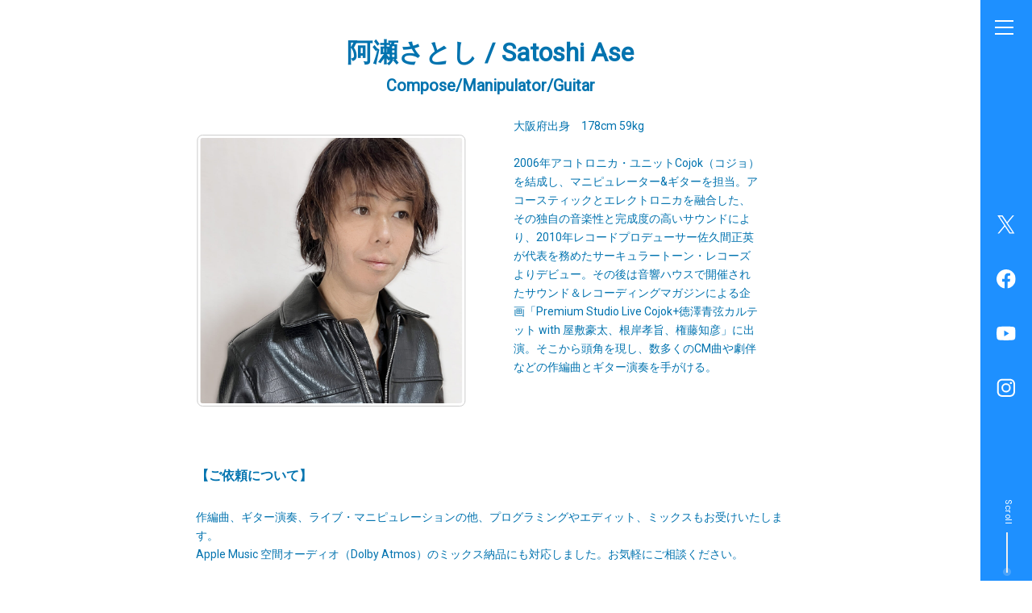

--- FILE ---
content_type: text/html; charset=UTF-8
request_url: https://smashroom.com/satoshi-ase/
body_size: 15699
content:
<!doctype html>
<html>
<head>
<meta charset="utf-8">

<meta http-equiv="X-UA-Compatible" content="IE=edge,chrome=1">
<meta name="viewport" content="width=device-width,initial-scale=1" />
<!--OGP settings-->
<meta property="og:site_name" content="株式会社スマッシュルーム" />
<meta property="og:description" content="Smash Room Official Website" />
<!--OGP用画像 200x200以上(1500x1500推奨)
<meta property="og:site_name" content="https://smashroom.com/wp2021/wp-content/themes/SmashRoom/common/images/ogp.jpg" />
-->
	<meta property="og:title" content="株式会社スマッシュルーム" />
	<meta property="og:url" content="https://smashroom.com/satoshi-ase/" />
	<meta property="og:type" content="article" />
<!--/OGP settings-->
	<style>img:is([sizes="auto" i], [sizes^="auto," i]) { contain-intrinsic-size: 3000px 1500px }</style>
	
		<!-- All in One SEO 4.9.3 - aioseo.com -->
		<title>阿瀬さとし / Satoshi Ase - 株式会社スマッシュルーム</title>
	<meta name="description" content="Compose/Manipulator/Guitar 大阪府出身 178cm 59kg 2006" />
	<meta name="robots" content="max-image-preview:large" />
	<meta name="author" content="smashroom"/>
	<link rel="canonical" href="https://smashroom.com/satoshi-ase/" />
	<meta name="generator" content="All in One SEO (AIOSEO) 4.9.3" />
		<meta property="og:locale" content="ja_JP" />
		<meta property="og:site_name" content="株式会社スマッシュルーム - Smash Room Official Website" />
		<meta property="og:type" content="article" />
		<meta property="og:title" content="阿瀬さとし / Satoshi Ase - 株式会社スマッシュルーム" />
		<meta property="og:description" content="Compose/Manipulator/Guitar 大阪府出身 178cm 59kg 2006" />
		<meta property="og:url" content="https://smashroom.com/satoshi-ase/" />
		<meta property="article:published_time" content="2021-09-09T05:21:24+00:00" />
		<meta property="article:modified_time" content="2024-08-10T00:57:19+00:00" />
		<meta name="twitter:card" content="summary" />
		<meta name="twitter:site" content="@SmashRoomStaff" />
		<meta name="twitter:title" content="阿瀬さとし / Satoshi Ase - 株式会社スマッシュルーム" />
		<meta name="twitter:description" content="Compose/Manipulator/Guitar 大阪府出身 178cm 59kg 2006" />
		<meta name="twitter:creator" content="@SmashRoomStaff" />
		<script type="application/ld+json" class="aioseo-schema">
			{"@context":"https:\/\/schema.org","@graph":[{"@type":"BlogPosting","@id":"https:\/\/smashroom.com\/satoshi-ase\/#blogposting","name":"\u963f\u702c\u3055\u3068\u3057 \/ Satoshi Ase - \u682a\u5f0f\u4f1a\u793e\u30b9\u30de\u30c3\u30b7\u30e5\u30eb\u30fc\u30e0","headline":"\u963f\u702c\u3055\u3068\u3057 \/ Satoshi Ase","author":{"@id":"https:\/\/smashroom.com\/author\/smashroom\/#author"},"publisher":{"@id":"https:\/\/smashroom.com\/#organization"},"image":{"@type":"ImageObject","url":"https:\/\/smashroom.com\/wp2021\/wp-content\/uploads\/2023\/10\/ase-tn.jpg","width":703,"height":703},"datePublished":"2021-09-09T14:21:24+09:00","dateModified":"2024-08-10T09:57:19+09:00","inLanguage":"ja","mainEntityOfPage":{"@id":"https:\/\/smashroom.com\/satoshi-ase\/#webpage"},"isPartOf":{"@id":"https:\/\/smashroom.com\/satoshi-ase\/#webpage"},"articleSection":"Manipulator, Compose, Arrange, Sound Producer"},{"@type":"BreadcrumbList","@id":"https:\/\/smashroom.com\/satoshi-ase\/#breadcrumblist","itemListElement":[{"@type":"ListItem","@id":"https:\/\/smashroom.com#listItem","position":1,"name":"\u30db\u30fc\u30e0","item":"https:\/\/smashroom.com","nextItem":{"@type":"ListItem","@id":"https:\/\/smashroom.com\/category\/manipulator\/#listItem","name":"Manipulator"}},{"@type":"ListItem","@id":"https:\/\/smashroom.com\/category\/manipulator\/#listItem","position":2,"name":"Manipulator","item":"https:\/\/smashroom.com\/category\/manipulator\/","nextItem":{"@type":"ListItem","@id":"https:\/\/smashroom.com\/satoshi-ase\/#listItem","name":"\u963f\u702c\u3055\u3068\u3057 \/ Satoshi Ase"},"previousItem":{"@type":"ListItem","@id":"https:\/\/smashroom.com#listItem","name":"\u30db\u30fc\u30e0"}},{"@type":"ListItem","@id":"https:\/\/smashroom.com\/satoshi-ase\/#listItem","position":3,"name":"\u963f\u702c\u3055\u3068\u3057 \/ Satoshi Ase","previousItem":{"@type":"ListItem","@id":"https:\/\/smashroom.com\/category\/manipulator\/#listItem","name":"Manipulator"}}]},{"@type":"Organization","@id":"https:\/\/smashroom.com\/#organization","name":"\u682a\u5f0f\u4f1a\u793e\u30b9\u30de\u30c3\u30b7\u30e5\u30eb\u30fc\u30e0","description":"Smash Room Official Website","url":"https:\/\/smashroom.com\/","telephone":"+81354857883","logo":{"@type":"ImageObject","url":"https:\/\/smashroom.com\/wp2021\/wp-content\/uploads\/2021\/03\/smash_CH_icon.png","@id":"https:\/\/smashroom.com\/satoshi-ase\/#organizationLogo","width":1438,"height":1440},"image":{"@id":"https:\/\/smashroom.com\/satoshi-ase\/#organizationLogo"},"sameAs":["https:\/\/twitter.com\/SmashRoomStaff"]},{"@type":"Person","@id":"https:\/\/smashroom.com\/author\/smashroom\/#author","url":"https:\/\/smashroom.com\/author\/smashroom\/","name":"smashroom","image":{"@type":"ImageObject","@id":"https:\/\/smashroom.com\/satoshi-ase\/#authorImage","url":"https:\/\/secure.gravatar.com\/avatar\/fa92abcd266ce309e494ddb73031b0cd77ea3092646fb728e6b304dd884cbe4c?s=96&d=mm&r=g","width":96,"height":96,"caption":"smashroom"}},{"@type":"WebPage","@id":"https:\/\/smashroom.com\/satoshi-ase\/#webpage","url":"https:\/\/smashroom.com\/satoshi-ase\/","name":"\u963f\u702c\u3055\u3068\u3057 \/ Satoshi Ase - \u682a\u5f0f\u4f1a\u793e\u30b9\u30de\u30c3\u30b7\u30e5\u30eb\u30fc\u30e0","description":"Compose\/Manipulator\/Guitar \u5927\u962a\u5e9c\u51fa\u8eab 178cm 59kg 2006","inLanguage":"ja","isPartOf":{"@id":"https:\/\/smashroom.com\/#website"},"breadcrumb":{"@id":"https:\/\/smashroom.com\/satoshi-ase\/#breadcrumblist"},"author":{"@id":"https:\/\/smashroom.com\/author\/smashroom\/#author"},"creator":{"@id":"https:\/\/smashroom.com\/author\/smashroom\/#author"},"image":{"@type":"ImageObject","url":"https:\/\/smashroom.com\/wp2021\/wp-content\/uploads\/2023\/10\/ase-tn.jpg","@id":"https:\/\/smashroom.com\/satoshi-ase\/#mainImage","width":703,"height":703},"primaryImageOfPage":{"@id":"https:\/\/smashroom.com\/satoshi-ase\/#mainImage"},"datePublished":"2021-09-09T14:21:24+09:00","dateModified":"2024-08-10T09:57:19+09:00"},{"@type":"WebSite","@id":"https:\/\/smashroom.com\/#website","url":"https:\/\/smashroom.com\/","name":"\u682a\u5f0f\u4f1a\u793e\u30b9\u30de\u30c3\u30b7\u30e5\u30eb\u30fc\u30e0","description":"Smash Room Official Website","inLanguage":"ja","publisher":{"@id":"https:\/\/smashroom.com\/#organization"}}]}
		</script>
		<!-- All in One SEO -->

<link rel='dns-prefetch' href='//ajax.googleapis.com' />
<link rel='dns-prefetch' href='//www.google.com' />
<link rel="alternate" type="application/rss+xml" title="株式会社スマッシュルーム &raquo; 阿瀬さとし / Satoshi Ase のコメントのフィード" href="https://smashroom.com/satoshi-ase/feed/" />
		<!-- This site uses the Google Analytics by MonsterInsights plugin v9.5.3 - Using Analytics tracking - https://www.monsterinsights.com/ -->
		<!-- Note: MonsterInsights is not currently configured on this site. The site owner needs to authenticate with Google Analytics in the MonsterInsights settings panel. -->
					<!-- No tracking code set -->
				<!-- / Google Analytics by MonsterInsights -->
		<script type="text/javascript">
/* <![CDATA[ */
window._wpemojiSettings = {"baseUrl":"https:\/\/s.w.org\/images\/core\/emoji\/16.0.1\/72x72\/","ext":".png","svgUrl":"https:\/\/s.w.org\/images\/core\/emoji\/16.0.1\/svg\/","svgExt":".svg","source":{"concatemoji":"https:\/\/smashroom.com\/wp2021\/wp-includes\/js\/wp-emoji-release.min.js?ver=6.8.3"}};
/*! This file is auto-generated */
!function(s,n){var o,i,e;function c(e){try{var t={supportTests:e,timestamp:(new Date).valueOf()};sessionStorage.setItem(o,JSON.stringify(t))}catch(e){}}function p(e,t,n){e.clearRect(0,0,e.canvas.width,e.canvas.height),e.fillText(t,0,0);var t=new Uint32Array(e.getImageData(0,0,e.canvas.width,e.canvas.height).data),a=(e.clearRect(0,0,e.canvas.width,e.canvas.height),e.fillText(n,0,0),new Uint32Array(e.getImageData(0,0,e.canvas.width,e.canvas.height).data));return t.every(function(e,t){return e===a[t]})}function u(e,t){e.clearRect(0,0,e.canvas.width,e.canvas.height),e.fillText(t,0,0);for(var n=e.getImageData(16,16,1,1),a=0;a<n.data.length;a++)if(0!==n.data[a])return!1;return!0}function f(e,t,n,a){switch(t){case"flag":return n(e,"\ud83c\udff3\ufe0f\u200d\u26a7\ufe0f","\ud83c\udff3\ufe0f\u200b\u26a7\ufe0f")?!1:!n(e,"\ud83c\udde8\ud83c\uddf6","\ud83c\udde8\u200b\ud83c\uddf6")&&!n(e,"\ud83c\udff4\udb40\udc67\udb40\udc62\udb40\udc65\udb40\udc6e\udb40\udc67\udb40\udc7f","\ud83c\udff4\u200b\udb40\udc67\u200b\udb40\udc62\u200b\udb40\udc65\u200b\udb40\udc6e\u200b\udb40\udc67\u200b\udb40\udc7f");case"emoji":return!a(e,"\ud83e\udedf")}return!1}function g(e,t,n,a){var r="undefined"!=typeof WorkerGlobalScope&&self instanceof WorkerGlobalScope?new OffscreenCanvas(300,150):s.createElement("canvas"),o=r.getContext("2d",{willReadFrequently:!0}),i=(o.textBaseline="top",o.font="600 32px Arial",{});return e.forEach(function(e){i[e]=t(o,e,n,a)}),i}function t(e){var t=s.createElement("script");t.src=e,t.defer=!0,s.head.appendChild(t)}"undefined"!=typeof Promise&&(o="wpEmojiSettingsSupports",i=["flag","emoji"],n.supports={everything:!0,everythingExceptFlag:!0},e=new Promise(function(e){s.addEventListener("DOMContentLoaded",e,{once:!0})}),new Promise(function(t){var n=function(){try{var e=JSON.parse(sessionStorage.getItem(o));if("object"==typeof e&&"number"==typeof e.timestamp&&(new Date).valueOf()<e.timestamp+604800&&"object"==typeof e.supportTests)return e.supportTests}catch(e){}return null}();if(!n){if("undefined"!=typeof Worker&&"undefined"!=typeof OffscreenCanvas&&"undefined"!=typeof URL&&URL.createObjectURL&&"undefined"!=typeof Blob)try{var e="postMessage("+g.toString()+"("+[JSON.stringify(i),f.toString(),p.toString(),u.toString()].join(",")+"));",a=new Blob([e],{type:"text/javascript"}),r=new Worker(URL.createObjectURL(a),{name:"wpTestEmojiSupports"});return void(r.onmessage=function(e){c(n=e.data),r.terminate(),t(n)})}catch(e){}c(n=g(i,f,p,u))}t(n)}).then(function(e){for(var t in e)n.supports[t]=e[t],n.supports.everything=n.supports.everything&&n.supports[t],"flag"!==t&&(n.supports.everythingExceptFlag=n.supports.everythingExceptFlag&&n.supports[t]);n.supports.everythingExceptFlag=n.supports.everythingExceptFlag&&!n.supports.flag,n.DOMReady=!1,n.readyCallback=function(){n.DOMReady=!0}}).then(function(){return e}).then(function(){var e;n.supports.everything||(n.readyCallback(),(e=n.source||{}).concatemoji?t(e.concatemoji):e.wpemoji&&e.twemoji&&(t(e.twemoji),t(e.wpemoji)))}))}((window,document),window._wpemojiSettings);
/* ]]> */
</script>
<style id='wp-emoji-styles-inline-css' type='text/css'>

	img.wp-smiley, img.emoji {
		display: inline !important;
		border: none !important;
		box-shadow: none !important;
		height: 1em !important;
		width: 1em !important;
		margin: 0 0.07em !important;
		vertical-align: -0.1em !important;
		background: none !important;
		padding: 0 !important;
	}
</style>
<link rel='stylesheet' id='wp-block-library-css' href='https://smashroom.com/wp2021/wp-includes/css/dist/block-library/style.min.css?ver=6.8.3' type='text/css' media='all' />
<style id='classic-theme-styles-inline-css' type='text/css'>
/*! This file is auto-generated */
.wp-block-button__link{color:#fff;background-color:#32373c;border-radius:9999px;box-shadow:none;text-decoration:none;padding:calc(.667em + 2px) calc(1.333em + 2px);font-size:1.125em}.wp-block-file__button{background:#32373c;color:#fff;text-decoration:none}
</style>
<link rel='stylesheet' id='aioseo/css/src/vue/standalone/blocks/table-of-contents/global.scss-css' href='https://smashroom.com/wp2021/wp-content/plugins/all-in-one-seo-pack/dist/Lite/assets/css/table-of-contents/global.e90f6d47.css?ver=4.9.3' type='text/css' media='all' />
<style id='filebird-block-filebird-gallery-style-inline-css' type='text/css'>
ul.filebird-block-filebird-gallery{margin:auto!important;padding:0!important;width:100%}ul.filebird-block-filebird-gallery.layout-grid{display:grid;grid-gap:20px;align-items:stretch;grid-template-columns:repeat(var(--columns),1fr);justify-items:stretch}ul.filebird-block-filebird-gallery.layout-grid li img{border:1px solid #ccc;box-shadow:2px 2px 6px 0 rgba(0,0,0,.3);height:100%;max-width:100%;-o-object-fit:cover;object-fit:cover;width:100%}ul.filebird-block-filebird-gallery.layout-masonry{-moz-column-count:var(--columns);-moz-column-gap:var(--space);column-gap:var(--space);-moz-column-width:var(--min-width);columns:var(--min-width) var(--columns);display:block;overflow:auto}ul.filebird-block-filebird-gallery.layout-masonry li{margin-bottom:var(--space)}ul.filebird-block-filebird-gallery li{list-style:none}ul.filebird-block-filebird-gallery li figure{height:100%;margin:0;padding:0;position:relative;width:100%}ul.filebird-block-filebird-gallery li figure figcaption{background:linear-gradient(0deg,rgba(0,0,0,.7),rgba(0,0,0,.3) 70%,transparent);bottom:0;box-sizing:border-box;color:#fff;font-size:.8em;margin:0;max-height:100%;overflow:auto;padding:3em .77em .7em;position:absolute;text-align:center;width:100%;z-index:2}ul.filebird-block-filebird-gallery li figure figcaption a{color:inherit}

</style>
<style id='global-styles-inline-css' type='text/css'>
:root{--wp--preset--aspect-ratio--square: 1;--wp--preset--aspect-ratio--4-3: 4/3;--wp--preset--aspect-ratio--3-4: 3/4;--wp--preset--aspect-ratio--3-2: 3/2;--wp--preset--aspect-ratio--2-3: 2/3;--wp--preset--aspect-ratio--16-9: 16/9;--wp--preset--aspect-ratio--9-16: 9/16;--wp--preset--color--black: #000000;--wp--preset--color--cyan-bluish-gray: #abb8c3;--wp--preset--color--white: #ffffff;--wp--preset--color--pale-pink: #f78da7;--wp--preset--color--vivid-red: #cf2e2e;--wp--preset--color--luminous-vivid-orange: #ff6900;--wp--preset--color--luminous-vivid-amber: #fcb900;--wp--preset--color--light-green-cyan: #7bdcb5;--wp--preset--color--vivid-green-cyan: #00d084;--wp--preset--color--pale-cyan-blue: #8ed1fc;--wp--preset--color--vivid-cyan-blue: #0693e3;--wp--preset--color--vivid-purple: #9b51e0;--wp--preset--gradient--vivid-cyan-blue-to-vivid-purple: linear-gradient(135deg,rgba(6,147,227,1) 0%,rgb(155,81,224) 100%);--wp--preset--gradient--light-green-cyan-to-vivid-green-cyan: linear-gradient(135deg,rgb(122,220,180) 0%,rgb(0,208,130) 100%);--wp--preset--gradient--luminous-vivid-amber-to-luminous-vivid-orange: linear-gradient(135deg,rgba(252,185,0,1) 0%,rgba(255,105,0,1) 100%);--wp--preset--gradient--luminous-vivid-orange-to-vivid-red: linear-gradient(135deg,rgba(255,105,0,1) 0%,rgb(207,46,46) 100%);--wp--preset--gradient--very-light-gray-to-cyan-bluish-gray: linear-gradient(135deg,rgb(238,238,238) 0%,rgb(169,184,195) 100%);--wp--preset--gradient--cool-to-warm-spectrum: linear-gradient(135deg,rgb(74,234,220) 0%,rgb(151,120,209) 20%,rgb(207,42,186) 40%,rgb(238,44,130) 60%,rgb(251,105,98) 80%,rgb(254,248,76) 100%);--wp--preset--gradient--blush-light-purple: linear-gradient(135deg,rgb(255,206,236) 0%,rgb(152,150,240) 100%);--wp--preset--gradient--blush-bordeaux: linear-gradient(135deg,rgb(254,205,165) 0%,rgb(254,45,45) 50%,rgb(107,0,62) 100%);--wp--preset--gradient--luminous-dusk: linear-gradient(135deg,rgb(255,203,112) 0%,rgb(199,81,192) 50%,rgb(65,88,208) 100%);--wp--preset--gradient--pale-ocean: linear-gradient(135deg,rgb(255,245,203) 0%,rgb(182,227,212) 50%,rgb(51,167,181) 100%);--wp--preset--gradient--electric-grass: linear-gradient(135deg,rgb(202,248,128) 0%,rgb(113,206,126) 100%);--wp--preset--gradient--midnight: linear-gradient(135deg,rgb(2,3,129) 0%,rgb(40,116,252) 100%);--wp--preset--font-size--small: 13px;--wp--preset--font-size--medium: 20px;--wp--preset--font-size--large: 36px;--wp--preset--font-size--x-large: 42px;--wp--preset--spacing--20: 0.44rem;--wp--preset--spacing--30: 0.67rem;--wp--preset--spacing--40: 1rem;--wp--preset--spacing--50: 1.5rem;--wp--preset--spacing--60: 2.25rem;--wp--preset--spacing--70: 3.38rem;--wp--preset--spacing--80: 5.06rem;--wp--preset--shadow--natural: 6px 6px 9px rgba(0, 0, 0, 0.2);--wp--preset--shadow--deep: 12px 12px 50px rgba(0, 0, 0, 0.4);--wp--preset--shadow--sharp: 6px 6px 0px rgba(0, 0, 0, 0.2);--wp--preset--shadow--outlined: 6px 6px 0px -3px rgba(255, 255, 255, 1), 6px 6px rgba(0, 0, 0, 1);--wp--preset--shadow--crisp: 6px 6px 0px rgba(0, 0, 0, 1);}:where(.is-layout-flex){gap: 0.5em;}:where(.is-layout-grid){gap: 0.5em;}body .is-layout-flex{display: flex;}.is-layout-flex{flex-wrap: wrap;align-items: center;}.is-layout-flex > :is(*, div){margin: 0;}body .is-layout-grid{display: grid;}.is-layout-grid > :is(*, div){margin: 0;}:where(.wp-block-columns.is-layout-flex){gap: 2em;}:where(.wp-block-columns.is-layout-grid){gap: 2em;}:where(.wp-block-post-template.is-layout-flex){gap: 1.25em;}:where(.wp-block-post-template.is-layout-grid){gap: 1.25em;}.has-black-color{color: var(--wp--preset--color--black) !important;}.has-cyan-bluish-gray-color{color: var(--wp--preset--color--cyan-bluish-gray) !important;}.has-white-color{color: var(--wp--preset--color--white) !important;}.has-pale-pink-color{color: var(--wp--preset--color--pale-pink) !important;}.has-vivid-red-color{color: var(--wp--preset--color--vivid-red) !important;}.has-luminous-vivid-orange-color{color: var(--wp--preset--color--luminous-vivid-orange) !important;}.has-luminous-vivid-amber-color{color: var(--wp--preset--color--luminous-vivid-amber) !important;}.has-light-green-cyan-color{color: var(--wp--preset--color--light-green-cyan) !important;}.has-vivid-green-cyan-color{color: var(--wp--preset--color--vivid-green-cyan) !important;}.has-pale-cyan-blue-color{color: var(--wp--preset--color--pale-cyan-blue) !important;}.has-vivid-cyan-blue-color{color: var(--wp--preset--color--vivid-cyan-blue) !important;}.has-vivid-purple-color{color: var(--wp--preset--color--vivid-purple) !important;}.has-black-background-color{background-color: var(--wp--preset--color--black) !important;}.has-cyan-bluish-gray-background-color{background-color: var(--wp--preset--color--cyan-bluish-gray) !important;}.has-white-background-color{background-color: var(--wp--preset--color--white) !important;}.has-pale-pink-background-color{background-color: var(--wp--preset--color--pale-pink) !important;}.has-vivid-red-background-color{background-color: var(--wp--preset--color--vivid-red) !important;}.has-luminous-vivid-orange-background-color{background-color: var(--wp--preset--color--luminous-vivid-orange) !important;}.has-luminous-vivid-amber-background-color{background-color: var(--wp--preset--color--luminous-vivid-amber) !important;}.has-light-green-cyan-background-color{background-color: var(--wp--preset--color--light-green-cyan) !important;}.has-vivid-green-cyan-background-color{background-color: var(--wp--preset--color--vivid-green-cyan) !important;}.has-pale-cyan-blue-background-color{background-color: var(--wp--preset--color--pale-cyan-blue) !important;}.has-vivid-cyan-blue-background-color{background-color: var(--wp--preset--color--vivid-cyan-blue) !important;}.has-vivid-purple-background-color{background-color: var(--wp--preset--color--vivid-purple) !important;}.has-black-border-color{border-color: var(--wp--preset--color--black) !important;}.has-cyan-bluish-gray-border-color{border-color: var(--wp--preset--color--cyan-bluish-gray) !important;}.has-white-border-color{border-color: var(--wp--preset--color--white) !important;}.has-pale-pink-border-color{border-color: var(--wp--preset--color--pale-pink) !important;}.has-vivid-red-border-color{border-color: var(--wp--preset--color--vivid-red) !important;}.has-luminous-vivid-orange-border-color{border-color: var(--wp--preset--color--luminous-vivid-orange) !important;}.has-luminous-vivid-amber-border-color{border-color: var(--wp--preset--color--luminous-vivid-amber) !important;}.has-light-green-cyan-border-color{border-color: var(--wp--preset--color--light-green-cyan) !important;}.has-vivid-green-cyan-border-color{border-color: var(--wp--preset--color--vivid-green-cyan) !important;}.has-pale-cyan-blue-border-color{border-color: var(--wp--preset--color--pale-cyan-blue) !important;}.has-vivid-cyan-blue-border-color{border-color: var(--wp--preset--color--vivid-cyan-blue) !important;}.has-vivid-purple-border-color{border-color: var(--wp--preset--color--vivid-purple) !important;}.has-vivid-cyan-blue-to-vivid-purple-gradient-background{background: var(--wp--preset--gradient--vivid-cyan-blue-to-vivid-purple) !important;}.has-light-green-cyan-to-vivid-green-cyan-gradient-background{background: var(--wp--preset--gradient--light-green-cyan-to-vivid-green-cyan) !important;}.has-luminous-vivid-amber-to-luminous-vivid-orange-gradient-background{background: var(--wp--preset--gradient--luminous-vivid-amber-to-luminous-vivid-orange) !important;}.has-luminous-vivid-orange-to-vivid-red-gradient-background{background: var(--wp--preset--gradient--luminous-vivid-orange-to-vivid-red) !important;}.has-very-light-gray-to-cyan-bluish-gray-gradient-background{background: var(--wp--preset--gradient--very-light-gray-to-cyan-bluish-gray) !important;}.has-cool-to-warm-spectrum-gradient-background{background: var(--wp--preset--gradient--cool-to-warm-spectrum) !important;}.has-blush-light-purple-gradient-background{background: var(--wp--preset--gradient--blush-light-purple) !important;}.has-blush-bordeaux-gradient-background{background: var(--wp--preset--gradient--blush-bordeaux) !important;}.has-luminous-dusk-gradient-background{background: var(--wp--preset--gradient--luminous-dusk) !important;}.has-pale-ocean-gradient-background{background: var(--wp--preset--gradient--pale-ocean) !important;}.has-electric-grass-gradient-background{background: var(--wp--preset--gradient--electric-grass) !important;}.has-midnight-gradient-background{background: var(--wp--preset--gradient--midnight) !important;}.has-small-font-size{font-size: var(--wp--preset--font-size--small) !important;}.has-medium-font-size{font-size: var(--wp--preset--font-size--medium) !important;}.has-large-font-size{font-size: var(--wp--preset--font-size--large) !important;}.has-x-large-font-size{font-size: var(--wp--preset--font-size--x-large) !important;}
:where(.wp-block-post-template.is-layout-flex){gap: 1.25em;}:where(.wp-block-post-template.is-layout-grid){gap: 1.25em;}
:where(.wp-block-columns.is-layout-flex){gap: 2em;}:where(.wp-block-columns.is-layout-grid){gap: 2em;}
:root :where(.wp-block-pullquote){font-size: 1.5em;line-height: 1.6;}
</style>
<link rel='stylesheet' id='contact-form-7-css' href='https://smashroom.com/wp2021/wp-content/plugins/contact-form-7/includes/css/styles.css?ver=6.1.4' type='text/css' media='all' />
<link rel='stylesheet' id='hamburger.css-css' href='https://smashroom.com/wp2021/wp-content/plugins/wp-responsive-menu/assets/css/wpr-hamburger.css?ver=3.2' type='text/css' media='all' />
<link rel='stylesheet' id='wprmenu.css-css' href='https://smashroom.com/wp2021/wp-content/plugins/wp-responsive-menu/assets/css/wprmenu.css?ver=3.2' type='text/css' media='all' />
<style id='wprmenu.css-inline-css' type='text/css'>
@media only screen and ( max-width: 768px ) {html body div.wprm-wrapper {overflow: scroll;}html body div.wprm-overlay{ background: rgb(0,0,0) }#wprmenu_bar {background-image: url();background-size: 100% ;background-repeat: repeat;}#wprmenu_bar {background-color: #ffffff;}html body div#mg-wprm-wrap .wpr_submit .icon.icon-search {color: #ffffff;}#wprmenu_bar .menu_title,#wprmenu_bar .wprmenu_icon_menu,#wprmenu_bar .menu_title a {color: #ffffff;}#wprmenu_bar .menu_title a {font-size: 20px;font-weight: normal;}#mg-wprm-wrap li.menu-item a {font-size: 15px;text-transform: uppercase;font-weight: normal;}#mg-wprm-wrap li.menu-item-has-children ul.sub-menu a {font-size: 15px;text-transform: uppercase;font-weight: normal;}#mg-wprm-wrap li.current-menu-item > a {background: #1e90ff;}#mg-wprm-wrap li.current-menu-item > a,#mg-wprm-wrap li.current-menu-item span.wprmenu_icon{color: #ffffff !important;}#mg-wprm-wrap {background-color: #1e90ff;}.cbp-spmenu-push-toright,.cbp-spmenu-push-toright .mm-slideout {left: 100% ;}.cbp-spmenu-push-toleft {left: -100% ;}#mg-wprm-wrap.cbp-spmenu-right,#mg-wprm-wrap.cbp-spmenu-left,#mg-wprm-wrap.cbp-spmenu-right.custom,#mg-wprm-wrap.cbp-spmenu-left.custom,.cbp-spmenu-vertical {width: 100%;max-width: 400px;}#mg-wprm-wrap ul#wprmenu_menu_ul li.menu-item a,div#mg-wprm-wrap ul li span.wprmenu_icon {color: #ffffff;}#mg-wprm-wrap ul#wprmenu_menu_ul li.menu-item:valid ~ a{color: #ffffff;}#mg-wprm-wrap ul#wprmenu_menu_ul li.menu-item a:hover {background: #1e90ff;color: #ffffff !important;}div#mg-wprm-wrap ul>li:hover>span.wprmenu_icon {color: #ffffff !important;}.wprmenu_bar .hamburger-inner,.wprmenu_bar .hamburger-inner::before,.wprmenu_bar .hamburger-inner::after {background: #ffffff;}.wprmenu_bar .hamburger:hover .hamburger-inner,.wprmenu_bar .hamburger:hover .hamburger-inner::before,.wprmenu_bar .hamburger:hover .hamburger-inner::after {background: #ffffff;}#wprmenu_menu.left {width:100%;left: -100%;right: auto;}#wprmenu_menu.right {width:100%;right: -100%;left: auto;}.wprmenu_bar .hamburger {float: right;}.wprmenu_bar #custom_menu_icon.hamburger {top: 25px;right: 15px;float: right;background-color: #1e90ff;}html body div#wprmenu_bar {height : 42px;}g-nav{ display: none !important; }.wpr_custom_menu #custom_menu_icon {display: block;}#wprmenu_bar,#mg-wprm-wrap { display: block; }div#wpadminbar { position: fixed; }}
</style>
<link rel='stylesheet' id='wpr_icons-css' href='https://smashroom.com/wp2021/wp-content/plugins/wp-responsive-menu/inc/assets/icons/wpr-icons.css?ver=3.2' type='text/css' media='all' />
<!--n2css--><!--n2js--><script type="text/javascript" src="https://ajax.googleapis.com/ajax/libs/jquery/1.11.2/jquery.min.js?ver=1.11.2" id="jquery-js"></script>
<script type="text/javascript" src="https://smashroom.com/wp2021/wp-content/plugins/wp-responsive-menu/assets/js/modernizr.custom.js?ver=3.2" id="modernizr-js"></script>
<script type="text/javascript" src="https://smashroom.com/wp2021/wp-content/plugins/wp-responsive-menu/assets/js/touchSwipe.js?ver=3.2" id="touchSwipe-js"></script>
<script type="text/javascript" id="wprmenu.js-js-extra">
/* <![CDATA[ */
var wprmenu = {"zooming":"","from_width":"768","push_width":"400","menu_width":"100","parent_click":"","swipe":"","enable_overlay":"1","wprmenuDemoId":""};
/* ]]> */
</script>
<script type="text/javascript" src="https://smashroom.com/wp2021/wp-content/plugins/wp-responsive-menu/assets/js/wprmenu.js?ver=3.2" id="wprmenu.js-js"></script>
<link rel="https://api.w.org/" href="https://smashroom.com/wp-json/" /><link rel="alternate" title="JSON" type="application/json" href="https://smashroom.com/wp-json/wp/v2/posts/1168" /><link rel="EditURI" type="application/rsd+xml" title="RSD" href="https://smashroom.com/wp2021/xmlrpc.php?rsd" />
<meta name="generator" content="WordPress 6.8.3" />
<link rel='shortlink' href='https://smashroom.com/?p=1168' />
<link rel="alternate" title="oEmbed (JSON)" type="application/json+oembed" href="https://smashroom.com/wp-json/oembed/1.0/embed?url=https%3A%2F%2Fsmashroom.com%2Fsatoshi-ase%2F" />
<link rel="alternate" title="oEmbed (XML)" type="text/xml+oembed" href="https://smashroom.com/wp-json/oembed/1.0/embed?url=https%3A%2F%2Fsmashroom.com%2Fsatoshi-ase%2F&#038;format=xml" />
<style>.wpupg-grid { transition: height 0.8s; }#wpupg-grid-01 {
    margin: 0 0 -20px 0;
}

/*カテゴリフォント*/
#wpupg-grid-01-filter-1 .wpupg-filter-item {
color: #0273AF;
	font-family: 'Roboto', sans-serif;
    font-weight: 500;
}






@media screen and (max-width: 767px) {
#wpupg-grid-01-filter-1 {
    text-align: center;
    margin: 0px 1px;
    width: 100%;
}

}

#wpupg-grid-01-filter-1 .wpupg-filter-item:hover, #wpupg-grid-01-filter-1 .wpupg-filter-item:focus
{
color:#B5B5B6  !important;
border:none !important;;
}

#wpupg-grid-musician-filter-1 .wpupg-filter-item {
    outline: none;
    border-color: #1C3148;
    background-color: #2278D7;
    color: #FFFFFF;
}


/*投稿タイトル細く*/
.wpupg-block-text-bold {
    font-weight: nomal !important;
    color: #0273AF;
    font-size: 13px;
    font-family: 'Noto Sans JP', sans-serif;
    letter-spacing: 0.1em;
}



.wpupg-item-image{
position: relative;
}


.wpupg-item-image img :before :hover {
   top:0;	/* 下に降りてくるように見せる */
}


.wpupg-item-image img :before{
  display:block
   width:			100%;
	height:			100%;
	position:		absolute;
	top:			-100%;	/* 枠の上に置いて表示させない */
	left:			0;
	background-color:	rgba(18, 147, 252, 0.85);
	-webkit-transition:	all 0.3s ease;
	transition:		all 0.3s ease;
}</style><style type="text/css">.recentcomments a{display:inline !important;padding:0 !important;margin:0 !important;}</style><link rel="icon" href="https://smashroom.com/wp2021/wp-content/uploads/2021/09/cropped-smash_fabicon-32x32.jpg" sizes="32x32" />
<link rel="icon" href="https://smashroom.com/wp2021/wp-content/uploads/2021/09/cropped-smash_fabicon-192x192.jpg" sizes="192x192" />
<link rel="apple-touch-icon" href="https://smashroom.com/wp2021/wp-content/uploads/2021/09/cropped-smash_fabicon-180x180.jpg" />
<meta name="msapplication-TileImage" content="https://smashroom.com/wp2021/wp-content/uploads/2021/09/cropped-smash_fabicon-270x270.jpg" />
		<style type="text/css" id="wp-custom-css">
			/*投稿ページ右テキスト*/

.wp-block-media-text {
    grid-template-columns: 0% 1fr;
}

.page-template-default,.archive,.post-template-default,.single-format-standard{
	background: #fff;
}
		</style>
		<!--[if lt IE 9]>
<script src="https://smashroom.com/wp2021/wp-content/themes/SmashRoom/common/js/ie/html5shiv.js"></script>
<script src="https://smashroom.com/wp2021/wp-content/themes/SmashRoom/common/js/ie/css3-mediaqueries.js"></script>
<script src="https://smashroom.com/wp2021/wp-content/themes/SmashRoom/common/js/ie/IE9.js"></script>
<![endif]-->
<link rel="stylesheet" href="https://smashroom.com/wp2021/wp-content/themes/SmashRoom/style.css">
<link rel="stylesheet" href="https://smashroom.com/wp2021/wp-content/themes/SmashRoom/common/css/common.css">
<link rel="stylesheet" href="https://smashroom.com/wp2021/wp-content/themes/SmashRoom/common/css/layout01.css">
<link rel="stylesheet" href="https://smashroom.com/wp2021/wp-content/themes/SmashRoom/common/css/base.css">
<link rel="stylesheet" href="https://smashroom.com/wp2021/wp-content/themes/SmashRoom/common/css/vegas.min.css">
<link rel="stylesheet" href="https://smashroom.com/wp2021/wp-content/themes/SmashRoom/common/css/slick.css">
<link rel="preconnect" href="https://fonts.gstatic.com">
<link href="https://fonts.googleapis.com/css2?family=Montserrat:wght@100&family=Roboto&display=swap" rel="stylesheet">
<link href="https://fonts.googleapis.com/css2?family=Noto+Sans&display=swap" rel="stylesheet">
</head>




<body data-rsssl=1 class="wp-singular post-template-default single single-post postid-1168 single-format-standard wp-theme-SmashRoom">
<a name="top" id="top"></a>
<div id="wrap">
<!--header-->
<header class=pc_header>

    <div id="hdrOuter">


    <!--gnav-->

    <div class="openbtn"><span></span><span></span><span></span></div>
<nav id="g-nav">
<div id="g-nav-list"><!--ナビの数が増えた場合縦スクロールするためのdiv※不要なら削除-->
<ul>
<li><a href="https://smashroom.com/">TOP</a></li>
<li><a href="https://smashroom.com/wp2021/about">ABOUT</a></li>
<li><a href="https://smashroom.com/wp2021/musician">MUSICIAN</a></li>
<li><a href="https://smashroom.com/info/">INFORMATION</a></li>
<!-- <li><a href="https://smashroom.com/wp2021/info">INFORMATION</a></li>  -->
<li><a href="https://smashroom.com/wp2021/wanted">WANTED</a></li>
<li><a href="https://smashroom.com/wp2021/contact_form">CONTACT</a></li>


</ul>
<div id="hdrInner">
<div class="sns_icon">
<a href="https://twitter.com/SmashRoomStaff?s=20" target="_blank" rel="noopenner"><img class="sns_icon" src="https://smashroom.com/wp2021/wp-content/uploads/2025/01/logo_X.svg" whidth="18px"></a>
<a href="https://www.facebook.com/smashroom?fref=ts" target="_blank" rel="noopenner"><img class="sns_icon" src="https://smashroom.com/wp2021/wp-content/themes/SmashRoom/common/images/facebook_white.svg" whidth="18px"></a>
<a href="https://www.youtube.com/@smashroomofficial2115"target="_blank" rel="noopenner"><img class="sns_icon" src="https://smashroom.com/wp2021/wp-content/themes/SmashRoom/common/images/youtube_white.svg" whidth="18px"></a>
<a href="https://www.instagram.com/smashroom2002/"target="_blank" rel="noopenner"><img class="sns_icon" src="https://smashroom.com/wp2021/wp-content/uploads/2025/01/logo_insta.svg" whidth="18px"></a>
</div>
</div>

</div><!--/openbtn-->




<div class="scrolldown2"><span>Scroll</span></div>


</nav><!--/gnav-->
    </div><!--/hdrOuter-->



</header>
<!--/header--><!--mainTitle-->
<div id="mainTitle_post" class="fadeLeft">
	<h2 class="wrap">阿瀬さとし / Satoshi Ase</h2>
</div>
<!--/mainTitle-->
<!--container-->
<div id="container">
	<!--topicPath"-->
	<div id="topicPath">
		<div class="breadcrumbs" xmlns:v="http://rdf.data-vocabulary.org/#">
	    		</div>
    </div>
	<!--/topicPath"-->
	<!--contents-->
	<div id="contents" class="fadeUp">
    	<article>

			<!-- loop -->
			
			<section>
				<div class="clearfix post">
				
<div>
    <h3>Compose/Manipulator/Guitar</h3>
    </div>
    <div class="su-image-carousel  post_musician_img su-image-carousel-has-outline su-image-carousel-slides-style-default su-image-carousel-controls-style-dark su-image-carousel-align-none" style="" data-flickity-options='{"groupCells":true,"cellSelector":".su-image-carousel-item","adaptiveHeight":true,"cellAlign":"left","prevNextButtons":false,"pageDots":false,"autoPlay":2000,"imagesLoaded":true,"contain":false,"selectedAttraction":1,"friction":1}' id="su_image_carousel_696afe6fbeb28"><div class="su-image-carousel-item"><div class="su-image-carousel-item-content"><img decoding="async" width="703" height="703" src="https://smashroom.com/wp2021/wp-content/uploads/2023/10/ase-tn.jpg" class="" alt="" srcset="https://smashroom.com/wp2021/wp-content/uploads/2023/10/ase-tn.jpg 703w, https://smashroom.com/wp2021/wp-content/uploads/2023/10/ase-tn-300x300.jpg 300w, https://smashroom.com/wp2021/wp-content/uploads/2023/10/ase-tn-150x150.jpg 150w" sizes="(max-width: 703px) 100vw, 703px" /></div></div><div class="su-image-carousel-item"><div class="su-image-carousel-item-content"><img loading="lazy" decoding="async" width="1014" height="1024" src="https://smashroom.com/wp2021/wp-content/uploads/2023/10/ase-1014x1024.jpg" class="" alt="" srcset="https://smashroom.com/wp2021/wp-content/uploads/2023/10/ase-1014x1024.jpg 1014w, https://smashroom.com/wp2021/wp-content/uploads/2023/10/ase-297x300.jpg 297w, https://smashroom.com/wp2021/wp-content/uploads/2023/10/ase-150x150.jpg 150w, https://smashroom.com/wp2021/wp-content/uploads/2023/10/ase-768x776.jpg 768w, https://smashroom.com/wp2021/wp-content/uploads/2023/10/ase.jpg 1270w" sizes="auto, (max-width: 1014px) 100vw, 1014px" /></div></div></div><script id="su_image_carousel_696afe6fbeb28_script">if(window.SUImageCarousel){setTimeout(function() {window.SUImageCarousel.initGallery(document.getElementById("su_image_carousel_696afe6fbeb28"))}, 0);}var su_image_carousel_696afe6fbeb28_script=document.getElementById("su_image_carousel_696afe6fbeb28_script");if(su_image_carousel_696afe6fbeb28_script){su_image_carousel_696afe6fbeb28_script.parentNode.removeChild(su_image_carousel_696afe6fbeb28_script);}</script>
    

    
    <div class="wp-block-media-text alignwide is-stacked-on-mobile is-vertically-aligned-top">
        <div class="wp-block-media-text__content">
        <p>大阪府出身　178cm 59kg</p>
        <p>&nbsp;</p>
        <p>2006年アコトロニカ・ユニットCojok（コジョ）を結成し、マニピュレーター&#038;ギターを担当。アコースティックとエレクトロニカを融合した、その独自の音楽性と完成度の高いサウンドにより、2010年レコードプロデューサー佐久間正英が代表を務めたサーキュラートーン・レコーズよりデビュー。その後は音響ハウスで開催されたサウンド＆レコーディングマガジンによる企画「Premium Studio Live Cojok+徳澤青弦カルテット with 屋敷豪太、根岸孝旨、権藤知彦」に出演。そこから頭角を現し、数多くのCM曲や劇伴などの作編曲とギター演奏を手がける。 </p>
    </div>
        </div>

    <!-- 【ご依頼について】 -->
    <p class="wp-block-spacer" style="height: 50px;" aria-hidden="true"> </p>
    <p aria-hidden="true"><strong><span style="font-size: 12pt;">【ご依頼について】<br><br></span></strong></p>
<p>作編曲、ギター演奏、ライブ・マニピュレーションの他、プログラミングやエディット、ミックスもお受けいたします。</p>
<p>Apple Music 空間オーディオ（Dolby Atmos）のミックス納品にも対応しました。お気軽にご相談ください。</p>

<!-- 【WORKS/MOVIE】 -->
<p class="wp-block-spacer" style="height: 50px;" aria-hidden="true"> </p>
<p aria-hidden="true"><strong><span style="font-size: 12pt;">【WORKS/MOVIE】<br><br></span></strong></p>
<p>Cojok『Strangers When We Meet / Arcadia』（作編曲/ギター演奏/ミックス）</p>
[Bass根岸孝旨 / Drumsタナカジュン / Synth岸利至]
<p>視聴は<a href="https://music.apple.com/jp/album/strangers-when-we-meet-arcadia-single/1722521160" target="_blank" rel="noopener noreferrer">こちら</a></p>
<p>&nbsp;</p>
<p>毎日新聞社 TVCM『事実へまっすぐ』篇 出演 是永瞳さん</p>
<p>東京2020オリンピックオフィシャルパートナー（作編曲/ギター演奏）</p>
<p>動画は<a href="https://video.mainichi.jp/detail/video/5717440711001" target="_blank" rel="noopener noreferrer">こちら</a></p>
<!-- ここからムービー -->
<p><br /><span style="font-size: 12pt;">CORONA『近頃いいじゃんコロナ！』（編曲/プログラミング/ギター演奏）<br /><br /></span>
    <div class="su-youtube su-u-responsive-media-yes"><iframe loading="lazy" width="560" height="320" src="https://www.youtube.com/embed/JTGUoLEvDx4?" frameborder="0" allowfullscreen allow="autoplay; encrypted-media; picture-in-picture" title=""></iframe></div>

<p><br /><span style="font-size: 12pt;">Veet 2024 CM（ドラム&#038;ストリングス・プログラミング/ギター演奏）<br /><br /></span>
    <div class="su-youtube su-u-responsive-media-yes"><iframe loading="lazy" width="560" height="320" src="https://www.youtube.com/embed/77j0cWzxG0E?" frameborder="0" allowfullscreen allow="autoplay; encrypted-media; picture-in-picture" title=""></iframe></div>

<p><br /><span style="font-size: 12pt;">ポカリスエットCM「ポカリNEO合唱 ドキュメンタリー完全版」篇（作編曲/ギター演奏）<br /><br /></span>
    <div class="su-youtube su-u-responsive-media-yes"><iframe loading="lazy" width="560" height="320" src="https://www.youtube.com/embed/bacDB-Mteow?start=104" frameborder="0" allowfullscreen allow="autoplay; encrypted-media; picture-in-picture" title=""></iframe></div>
</p>

<p><br /><span style="font-size: 12pt;">福原遥さん出演 『SHIMATTA』～みんなのフードロスやらかし体験歌～ フルバージョン<br>（ギター演奏/ドラム・プログラミング、アレンジ）<br /><br /></span>
    <div class="su-youtube su-u-responsive-media-yes"><iframe loading="lazy" width="560" height="320" src="https://www.youtube.com/embed/5vp7OLijKs4?" frameborder="0" allowfullscreen allow="autoplay; encrypted-media; picture-in-picture" title=""></iframe></div>

<p><br /><span style="font-size: 12pt;">ファミリーマートCM 「冷し中華 vs. 冷し台湾風まぜそば」篇（サウンドロゴ、ギター演奏）<br /><br /></span>
    <div class="su-youtube su-u-responsive-media-yes"><iframe loading="lazy" width="560" height="320" src="https://www.youtube.com/embed/FQHAW7oqARs?" frameborder="0" allowfullscreen allow="autoplay; encrypted-media; picture-in-picture" title=""></iframe></div>

<p><br /><span style="font-size: 12pt;">テンピュール【R】 TVCM 松井秀喜氏 インタビュー編（作編曲/ギター演奏）<br /><br /></span>
    <div class="su-youtube su-u-responsive-media-yes"><iframe loading="lazy" width="560" height="320" src="https://www.youtube.com/embed/6XYUwqS415Y?" frameborder="0" allowfullscreen allow="autoplay; encrypted-media; picture-in-picture" title=""></iframe></div>

<p><br /><span style="font-size: 12pt;">中島健人さん出演 湖池屋スコーン TVCM（エディット）<br /><br /></span>
    <div class="su-youtube su-u-responsive-media-yes"><iframe loading="lazy" width="560" height="320" src="https://www.youtube.com/embed/LpRVEkvL1Fc?" frameborder="0" allowfullscreen allow="autoplay; encrypted-media; picture-in-picture" title=""></iframe></div>

<p><br /><span style="font-size: 12pt;">とりせん新イメージソング『Smile Challenge！~このまちの笑顔をふやそう~』（ギター演奏）<br /><br /></span>
    <div class="su-youtube su-u-responsive-media-yes"><iframe loading="lazy" width="560" height="320" src="https://www.youtube.com/embed/EE-bmZy0Zl8?" frameborder="0" allowfullscreen allow="autoplay; encrypted-media; picture-in-picture" title=""></iframe></div>

<p><br /><span style="font-size: 12pt;">田中みな実さん出演 サッポロりらくすCM｢22時の､みな実っす｣ （ギター演奏）<br /><br /></span>
    <div class="su-youtube su-u-responsive-media-yes"><iframe loading="lazy" width="560" height="320" src="https://www.youtube.com/embed/D3DShF0Q4Z4?" frameborder="0" allowfullscreen allow="autoplay; encrypted-media; picture-in-picture" title=""></iframe></div>

<p><br /><span style="font-size: 12pt;">湯浅典子監督「おかえり、かー子」予告編（作編曲/プログラミング/ミックス）<br /><br /></span>
    <div class="su-youtube su-u-responsive-media-yes"><iframe loading="lazy" width="560" height="320" src="https://www.youtube.com/embed/k40YrXNVdiY?" frameborder="0" allowfullscreen allow="autoplay; encrypted-media; picture-in-picture" title=""></iframe></div>



    <!-- 【著書】 -->
    <p class="wp-block-spacer" style="height: 50px;" aria-hidden="true"> </p>
    <p aria-hidden="true"><strong><span style="font-size: 12pt;">【著書】<br><br></span></strong></p>
 <p>『GarageBandで遊ぼう！～iPhone/iPad無料アプリで音楽する』阿瀬さとし(著)</p>
 <p><a href="https://www.snrec.jp/entry/info/garageband_book" target="_blank" rel="noopener noreferrer">こちら</a></p>

    <!-- 【MEDIA】 -->
    <p class="wp-block-spacer" style="height: 50px;" aria-hidden="true"> </p>
    <p aria-hidden="true"><strong><span style="font-size: 12pt;">【MEDIA】<br><br></span></strong></p>
<p>「サウンド＆レコーディング・マガジン Pro Tools Sketch×阿瀬さとし」</p>
<p><a href="https://www.snrec.jp/entry/PR/report/pro_tools_sketch_ase" target="_blank" rel="noopener noreferrer">こちら</a></p>
<p>クリプトン・フューチャー・メディア「SONICWIRE」阿瀬さとし記事一覧</p>
<p><a href="https://sonicwire.com/news/blog/?s=阿瀬さとし" target="_blank" rel="noopener noreferrer">こちら</a></p>
<p>KORG「SoundLink」阿瀬さとしインタビュー</p>
<p><a href="https://www.korg.com/jp/features/artists/2021/102202/" target="_blank" rel="noopener noreferrer">こちら</a></p>
<p>Mackie Japan ミキサー「ProFX10v3」阿瀬さとしインタビュー</p>
<p><a href="https://mackie-jp.com/enews/?p=11204" target="_blank" rel="noopener noreferrer">こちら</a></p>
<p>2018楽器フェア KORGブース「Cojok with 根岸孝旨」</p>
<p><a href="https://www.korg.com/jp/features/artists/2019/0111/#11" target="_blank" rel="noopener noreferrer">こちら</a></p>

    <p>&nbsp;</p>
    <p>&nbsp;</p>
    <p id="offer"><span style="font-size: 12pt;">オファーは<a title="CONTACT" href="https://smashroom.com/contact_form/">こちら</a>からお願いいたします。</span></p>
    				</div>
			</section>

									<!-- /loop-->

            
		</article>
	</div>
	<!--/contents-->

</div>
<!--/container-->

<!--footer-->
<footer>
	<div id="ftrOuter">
        <p class="pagetop"><a href="#top">BACK TO TOP</a></p>
        <nav>
		   <ul class="footer_links">
<li>
<a href="https://smashroom.com/" target="_blank" rel=noopenner><img class="footerLogo" src="https://smashroom.com/wp2021/wp-content/themes/SmashRoom/common/images/logo_smashroom.svg" alt="smash_logo"/></a>
<a href="https://emosensation.com/" target="_blank" rel=noopenner><img class="footer_emo_Logo" src="https://smashroom.com/wp2021/wp-content/themes/SmashRoom/common/images/emosensation_logo.svg" alt="emosensation_logo"/></a>
<a href="https://coubic.com/emoschool" target="_blank" rel=noopenner><img class="footer_emo_Logo" src="https://smashroom.com/wp2021/wp-content/themes/SmashRoom/common/images/emoschool_logo.svg" alt="emoschool_logo"/></a>

</li>
		   </ul>
        </nav>
        <div class="partsFooter">        
        	<p class="copy">Copyright &copy;&nbsp;2026 株式会社スマッシュルーム All Rights Reserved.</p>
        </div>
    </div>
</footer>
</div>
<script type="text/javascript" src="https://smashroom.com/wp2021/wp-content/themes/SmashRoom/common/js/require.js"></script>

<!--/fooer-->
<script type="speculationrules">
{"prefetch":[{"source":"document","where":{"and":[{"href_matches":"\/*"},{"not":{"href_matches":["\/wp2021\/wp-*.php","\/wp2021\/wp-admin\/*","\/wp2021\/wp-content\/uploads\/*","\/wp2021\/wp-content\/*","\/wp2021\/wp-content\/plugins\/*","\/wp2021\/wp-content\/themes\/SmashRoom\/*","\/*\\?(.+)"]}},{"not":{"selector_matches":"a[rel~=\"nofollow\"]"}},{"not":{"selector_matches":".no-prefetch, .no-prefetch a"}}]},"eagerness":"conservative"}]}
</script>

			<div class="wprm-wrapper">
        
        <!-- Overlay Starts here -->
			 			   <div class="wprm-overlay"></div>
			         <!-- Overlay Ends here -->
			
			         <div class="wprmenu_bar wpr_custom_menu normalslide right">
  <div id="custom_menu_icon" class="hamburger hamburger--slider">
    <span class="hamburger-box">
      <span class="hamburger-inner"></span>
    </span>
  </div>
</div>			 
			<div class="cbp-spmenu cbp-spmenu-vertical cbp-spmenu-right custom " id="mg-wprm-wrap">
									<div class="menu_title">
  MENU  </div>				
				
				<ul id="wprmenu_menu_ul">
  
  <li id="menu-item-590" class="menu-item menu-item-type-custom menu-item-object-custom menu-item-home menu-item-590"><a href="https://smashroom.com/">TOP</a></li>
<li id="menu-item-586" class="menu-item menu-item-type-post_type menu-item-object-page menu-item-586"><a href="https://smashroom.com/about/">ABOUT</a></li>
<li id="menu-item-587" class="menu-item menu-item-type-post_type menu-item-object-page menu-item-587"><a href="https://smashroom.com/musician/">MUSICIAN</a></li>
<li id="menu-item-699" class="menu-item menu-item-type-custom menu-item-object-custom menu-item-699"><a href="https://smashroom.com/info">INFORMATION</a></li>
<li id="menu-item-584" class="menu-item menu-item-type-post_type menu-item-object-page menu-item-584"><a href="https://smashroom.com/wanted/">WANTED</a></li>
<li id="menu-item-589" class="menu-item menu-item-type-post_type menu-item-object-page menu-item-589"><a href="https://smashroom.com/contact_form/">CONTACT</a></li>
        <li>
          <div class="wpr_search search_top">
            <form role="search" method="get" class="wpr-search-form" action="https://smashroom.com/">
  <label for="search-form-696afe6fbfd1d"></label>
  <input type="search" class="wpr-search-field" placeholder="Search..." value="" name="s" title="Search...">
  <button type="submit" class="wpr_submit">
    <i class="wpr-icon-search"></i>
  </button>
</form>          </div>
        </li>
        
        <li class="wprm_after_menu_content"><div class="sns_icon">
<a href="https://twitter.com/SmashRoomStaff?s=20" target="_blank" rel="noopenner"><img class="sns_icon" src="https://smashroom.com/wp2021/wp-content/themes/SmashRoom/common/images/twitter_white.svg" whidth="18px"></a>
<a href="https://www.facebook.com/smashroom?fref=ts" target="_blank" rel="noopenner"><img class="sns_icon" src="https://smashroom.com/wp2021/wp-content/themes/SmashRoom/common/images/facebook_white.svg" whidth="18px"></a>
<a href="https://www.youtube.com/channel/UCZfKOcwkhvAa9UcAJDj70lg"target="_blank" rel="noopenner"><img class="sns_icon" src="https://smashroom.com/wp2021/wp-content/themes/SmashRoom/common/images/youtube_white.svg" whidth="18px"></a>
</div></li>
     
</ul>
				
				</div>
			</div>
			    <style type="text/css">
    /* WPR Custom CSS */
.custom #wprmenu_menu_ul { padding: 0 0 10px; text-align: center; margin-top: 15%;} div#mg-wprm-wrap form.wpr-search-form { display: none; }
    </style>
    <link rel='stylesheet' id='flickity-css' href='https://smashroom.com/wp2021/wp-content/plugins/shortcodes-ultimate/vendor/flickity/flickity.css?ver=2.2.1' type='text/css' media='all' />
<link rel='stylesheet' id='su-shortcodes-css' href='https://smashroom.com/wp2021/wp-content/plugins/shortcodes-ultimate/includes/css/shortcodes.css?ver=7.4.8' type='text/css' media='all' />
<script type="text/javascript" id="vk-ltc-js-js-extra">
/* <![CDATA[ */
var vkLtc = {"ajaxurl":"https:\/\/smashroom.com\/wp2021\/wp-admin\/admin-ajax.php"};
/* ]]> */
</script>
<script type="text/javascript" src="https://smashroom.com/wp2021/wp-content/plugins/vk-link-target-controller/js/script.min.js?ver=1.7.8.0" id="vk-ltc-js-js"></script>
<script type="text/javascript" src="https://smashroom.com/wp2021/wp-includes/js/dist/hooks.min.js?ver=4d63a3d491d11ffd8ac6" id="wp-hooks-js"></script>
<script type="text/javascript" src="https://smashroom.com/wp2021/wp-includes/js/dist/i18n.min.js?ver=5e580eb46a90c2b997e6" id="wp-i18n-js"></script>
<script type="text/javascript" id="wp-i18n-js-after">
/* <![CDATA[ */
wp.i18n.setLocaleData( { 'text direction\u0004ltr': [ 'ltr' ] } );
/* ]]> */
</script>
<script type="text/javascript" src="https://smashroom.com/wp2021/wp-content/plugins/contact-form-7/includes/swv/js/index.js?ver=6.1.4" id="swv-js"></script>
<script type="text/javascript" id="contact-form-7-js-translations">
/* <![CDATA[ */
( function( domain, translations ) {
	var localeData = translations.locale_data[ domain ] || translations.locale_data.messages;
	localeData[""].domain = domain;
	wp.i18n.setLocaleData( localeData, domain );
} )( "contact-form-7", {"translation-revision-date":"2025-11-30 08:12:23+0000","generator":"GlotPress\/4.0.3","domain":"messages","locale_data":{"messages":{"":{"domain":"messages","plural-forms":"nplurals=1; plural=0;","lang":"ja_JP"},"This contact form is placed in the wrong place.":["\u3053\u306e\u30b3\u30f3\u30bf\u30af\u30c8\u30d5\u30a9\u30fc\u30e0\u306f\u9593\u9055\u3063\u305f\u4f4d\u7f6e\u306b\u7f6e\u304b\u308c\u3066\u3044\u307e\u3059\u3002"],"Error:":["\u30a8\u30e9\u30fc:"]}},"comment":{"reference":"includes\/js\/index.js"}} );
/* ]]> */
</script>
<script type="text/javascript" id="contact-form-7-js-before">
/* <![CDATA[ */
var wpcf7 = {
    "api": {
        "root": "https:\/\/smashroom.com\/wp-json\/",
        "namespace": "contact-form-7\/v1"
    }
};
/* ]]> */
</script>
<script type="text/javascript" src="https://smashroom.com/wp2021/wp-content/plugins/contact-form-7/includes/js/index.js?ver=6.1.4" id="contact-form-7-js"></script>
<script type="text/javascript" id="google-invisible-recaptcha-js-before">
/* <![CDATA[ */
var renderInvisibleReCaptcha = function() {

    for (var i = 0; i < document.forms.length; ++i) {
        var form = document.forms[i];
        var holder = form.querySelector('.inv-recaptcha-holder');

        if (null === holder) continue;
		holder.innerHTML = '';

         (function(frm){
			var cf7SubmitElm = frm.querySelector('.wpcf7-submit');
            var holderId = grecaptcha.render(holder,{
                'sitekey': '6Lcf4V4cAAAAABZORXnh2lkFAACwMZVr2SzmK5Fa', 'size': 'invisible', 'badge' : 'bottomright',
                'callback' : function (recaptchaToken) {
					if((null !== cf7SubmitElm) && (typeof jQuery != 'undefined')){jQuery(frm).submit();grecaptcha.reset(holderId);return;}
					 HTMLFormElement.prototype.submit.call(frm);
                },
                'expired-callback' : function(){grecaptcha.reset(holderId);}
            });

			if(null !== cf7SubmitElm && (typeof jQuery != 'undefined') ){
				jQuery(cf7SubmitElm).off('click').on('click', function(clickEvt){
					clickEvt.preventDefault();
					grecaptcha.execute(holderId);
				});
			}
			else
			{
				frm.onsubmit = function (evt){evt.preventDefault();grecaptcha.execute(holderId);};
			}


        })(form);
    }
};
/* ]]> */
</script>
<script type="text/javascript" async defer src="https://www.google.com/recaptcha/api.js?onload=renderInvisibleReCaptcha&amp;render=explicit" id="google-invisible-recaptcha-js"></script>
<script type="text/javascript" src="https://www.google.com/recaptcha/api.js?render=6Lcf4V4cAAAAABZORXnh2lkFAACwMZVr2SzmK5Fa&amp;ver=3.0" id="google-recaptcha-js"></script>
<script type="text/javascript" src="https://smashroom.com/wp2021/wp-includes/js/dist/vendor/wp-polyfill.min.js?ver=3.15.0" id="wp-polyfill-js"></script>
<script type="text/javascript" id="wpcf7-recaptcha-js-before">
/* <![CDATA[ */
var wpcf7_recaptcha = {
    "sitekey": "6Lcf4V4cAAAAABZORXnh2lkFAACwMZVr2SzmK5Fa",
    "actions": {
        "homepage": "homepage",
        "contactform": "contactform"
    }
};
/* ]]> */
</script>
<script type="text/javascript" src="https://smashroom.com/wp2021/wp-content/plugins/contact-form-7/modules/recaptcha/index.js?ver=6.1.4" id="wpcf7-recaptcha-js"></script>
<script type="text/javascript" src="https://smashroom.com/wp2021/wp-content/plugins/shortcodes-ultimate/vendor/flickity/flickity.js?ver=2.2.1" id="flickity-js"></script>
<script type="text/javascript" id="su-shortcodes-js-extra">
/* <![CDATA[ */
var SUShortcodesL10n = {"noPreview":"\u3053\u306e\u30b7\u30e7\u30fc\u30c8\u30b3\u30fc\u30c9\u306f\u3001\u30e9\u30a4\u30d6\u30d7\u30ec\u30d3\u30e5\u30fc\u3067\u306f\u52d5\u4f5c\u3057\u307e\u305b\u3093\u3002\u30b5\u30a4\u30c8\u4e0a\u306e\u30a8\u30c7\u30a3\u30bf\u306b\u633f\u5165\u3057\u3066\u304f\u3060\u3055\u3044\u3002","magnificPopup":{"close":"\u9589\u3058\u308b (Esc)","loading":"\u8aad\u307f\u8fbc\u307f\u4e2d\u2026","prev":"\u524d (\u5de6\u77e2\u5370\u30ad\u30fc)","next":"\u6b21 (\u53f3\u77e2\u5370\u30ad\u30fc)","counter":"%curr% of %total%","error":"Failed to load content. <a href=\"%url%\" target=\"_blank\"><u>Open link<\/u><\/a>"}};
/* ]]> */
</script>
<script type="text/javascript" src="https://smashroom.com/wp2021/wp-content/plugins/shortcodes-ultimate/includes/js/shortcodes/index.js?ver=7.4.8" id="su-shortcodes-js"></script>

</body>
</html>


--- FILE ---
content_type: text/html; charset=utf-8
request_url: https://www.google.com/recaptcha/api2/anchor?ar=1&k=6Lcf4V4cAAAAABZORXnh2lkFAACwMZVr2SzmK5Fa&co=aHR0cHM6Ly9zbWFzaHJvb20uY29tOjQ0Mw..&hl=en&v=PoyoqOPhxBO7pBk68S4YbpHZ&size=invisible&anchor-ms=20000&execute-ms=30000&cb=i103pqg3bgxk
body_size: 48549
content:
<!DOCTYPE HTML><html dir="ltr" lang="en"><head><meta http-equiv="Content-Type" content="text/html; charset=UTF-8">
<meta http-equiv="X-UA-Compatible" content="IE=edge">
<title>reCAPTCHA</title>
<style type="text/css">
/* cyrillic-ext */
@font-face {
  font-family: 'Roboto';
  font-style: normal;
  font-weight: 400;
  font-stretch: 100%;
  src: url(//fonts.gstatic.com/s/roboto/v48/KFO7CnqEu92Fr1ME7kSn66aGLdTylUAMa3GUBHMdazTgWw.woff2) format('woff2');
  unicode-range: U+0460-052F, U+1C80-1C8A, U+20B4, U+2DE0-2DFF, U+A640-A69F, U+FE2E-FE2F;
}
/* cyrillic */
@font-face {
  font-family: 'Roboto';
  font-style: normal;
  font-weight: 400;
  font-stretch: 100%;
  src: url(//fonts.gstatic.com/s/roboto/v48/KFO7CnqEu92Fr1ME7kSn66aGLdTylUAMa3iUBHMdazTgWw.woff2) format('woff2');
  unicode-range: U+0301, U+0400-045F, U+0490-0491, U+04B0-04B1, U+2116;
}
/* greek-ext */
@font-face {
  font-family: 'Roboto';
  font-style: normal;
  font-weight: 400;
  font-stretch: 100%;
  src: url(//fonts.gstatic.com/s/roboto/v48/KFO7CnqEu92Fr1ME7kSn66aGLdTylUAMa3CUBHMdazTgWw.woff2) format('woff2');
  unicode-range: U+1F00-1FFF;
}
/* greek */
@font-face {
  font-family: 'Roboto';
  font-style: normal;
  font-weight: 400;
  font-stretch: 100%;
  src: url(//fonts.gstatic.com/s/roboto/v48/KFO7CnqEu92Fr1ME7kSn66aGLdTylUAMa3-UBHMdazTgWw.woff2) format('woff2');
  unicode-range: U+0370-0377, U+037A-037F, U+0384-038A, U+038C, U+038E-03A1, U+03A3-03FF;
}
/* math */
@font-face {
  font-family: 'Roboto';
  font-style: normal;
  font-weight: 400;
  font-stretch: 100%;
  src: url(//fonts.gstatic.com/s/roboto/v48/KFO7CnqEu92Fr1ME7kSn66aGLdTylUAMawCUBHMdazTgWw.woff2) format('woff2');
  unicode-range: U+0302-0303, U+0305, U+0307-0308, U+0310, U+0312, U+0315, U+031A, U+0326-0327, U+032C, U+032F-0330, U+0332-0333, U+0338, U+033A, U+0346, U+034D, U+0391-03A1, U+03A3-03A9, U+03B1-03C9, U+03D1, U+03D5-03D6, U+03F0-03F1, U+03F4-03F5, U+2016-2017, U+2034-2038, U+203C, U+2040, U+2043, U+2047, U+2050, U+2057, U+205F, U+2070-2071, U+2074-208E, U+2090-209C, U+20D0-20DC, U+20E1, U+20E5-20EF, U+2100-2112, U+2114-2115, U+2117-2121, U+2123-214F, U+2190, U+2192, U+2194-21AE, U+21B0-21E5, U+21F1-21F2, U+21F4-2211, U+2213-2214, U+2216-22FF, U+2308-230B, U+2310, U+2319, U+231C-2321, U+2336-237A, U+237C, U+2395, U+239B-23B7, U+23D0, U+23DC-23E1, U+2474-2475, U+25AF, U+25B3, U+25B7, U+25BD, U+25C1, U+25CA, U+25CC, U+25FB, U+266D-266F, U+27C0-27FF, U+2900-2AFF, U+2B0E-2B11, U+2B30-2B4C, U+2BFE, U+3030, U+FF5B, U+FF5D, U+1D400-1D7FF, U+1EE00-1EEFF;
}
/* symbols */
@font-face {
  font-family: 'Roboto';
  font-style: normal;
  font-weight: 400;
  font-stretch: 100%;
  src: url(//fonts.gstatic.com/s/roboto/v48/KFO7CnqEu92Fr1ME7kSn66aGLdTylUAMaxKUBHMdazTgWw.woff2) format('woff2');
  unicode-range: U+0001-000C, U+000E-001F, U+007F-009F, U+20DD-20E0, U+20E2-20E4, U+2150-218F, U+2190, U+2192, U+2194-2199, U+21AF, U+21E6-21F0, U+21F3, U+2218-2219, U+2299, U+22C4-22C6, U+2300-243F, U+2440-244A, U+2460-24FF, U+25A0-27BF, U+2800-28FF, U+2921-2922, U+2981, U+29BF, U+29EB, U+2B00-2BFF, U+4DC0-4DFF, U+FFF9-FFFB, U+10140-1018E, U+10190-1019C, U+101A0, U+101D0-101FD, U+102E0-102FB, U+10E60-10E7E, U+1D2C0-1D2D3, U+1D2E0-1D37F, U+1F000-1F0FF, U+1F100-1F1AD, U+1F1E6-1F1FF, U+1F30D-1F30F, U+1F315, U+1F31C, U+1F31E, U+1F320-1F32C, U+1F336, U+1F378, U+1F37D, U+1F382, U+1F393-1F39F, U+1F3A7-1F3A8, U+1F3AC-1F3AF, U+1F3C2, U+1F3C4-1F3C6, U+1F3CA-1F3CE, U+1F3D4-1F3E0, U+1F3ED, U+1F3F1-1F3F3, U+1F3F5-1F3F7, U+1F408, U+1F415, U+1F41F, U+1F426, U+1F43F, U+1F441-1F442, U+1F444, U+1F446-1F449, U+1F44C-1F44E, U+1F453, U+1F46A, U+1F47D, U+1F4A3, U+1F4B0, U+1F4B3, U+1F4B9, U+1F4BB, U+1F4BF, U+1F4C8-1F4CB, U+1F4D6, U+1F4DA, U+1F4DF, U+1F4E3-1F4E6, U+1F4EA-1F4ED, U+1F4F7, U+1F4F9-1F4FB, U+1F4FD-1F4FE, U+1F503, U+1F507-1F50B, U+1F50D, U+1F512-1F513, U+1F53E-1F54A, U+1F54F-1F5FA, U+1F610, U+1F650-1F67F, U+1F687, U+1F68D, U+1F691, U+1F694, U+1F698, U+1F6AD, U+1F6B2, U+1F6B9-1F6BA, U+1F6BC, U+1F6C6-1F6CF, U+1F6D3-1F6D7, U+1F6E0-1F6EA, U+1F6F0-1F6F3, U+1F6F7-1F6FC, U+1F700-1F7FF, U+1F800-1F80B, U+1F810-1F847, U+1F850-1F859, U+1F860-1F887, U+1F890-1F8AD, U+1F8B0-1F8BB, U+1F8C0-1F8C1, U+1F900-1F90B, U+1F93B, U+1F946, U+1F984, U+1F996, U+1F9E9, U+1FA00-1FA6F, U+1FA70-1FA7C, U+1FA80-1FA89, U+1FA8F-1FAC6, U+1FACE-1FADC, U+1FADF-1FAE9, U+1FAF0-1FAF8, U+1FB00-1FBFF;
}
/* vietnamese */
@font-face {
  font-family: 'Roboto';
  font-style: normal;
  font-weight: 400;
  font-stretch: 100%;
  src: url(//fonts.gstatic.com/s/roboto/v48/KFO7CnqEu92Fr1ME7kSn66aGLdTylUAMa3OUBHMdazTgWw.woff2) format('woff2');
  unicode-range: U+0102-0103, U+0110-0111, U+0128-0129, U+0168-0169, U+01A0-01A1, U+01AF-01B0, U+0300-0301, U+0303-0304, U+0308-0309, U+0323, U+0329, U+1EA0-1EF9, U+20AB;
}
/* latin-ext */
@font-face {
  font-family: 'Roboto';
  font-style: normal;
  font-weight: 400;
  font-stretch: 100%;
  src: url(//fonts.gstatic.com/s/roboto/v48/KFO7CnqEu92Fr1ME7kSn66aGLdTylUAMa3KUBHMdazTgWw.woff2) format('woff2');
  unicode-range: U+0100-02BA, U+02BD-02C5, U+02C7-02CC, U+02CE-02D7, U+02DD-02FF, U+0304, U+0308, U+0329, U+1D00-1DBF, U+1E00-1E9F, U+1EF2-1EFF, U+2020, U+20A0-20AB, U+20AD-20C0, U+2113, U+2C60-2C7F, U+A720-A7FF;
}
/* latin */
@font-face {
  font-family: 'Roboto';
  font-style: normal;
  font-weight: 400;
  font-stretch: 100%;
  src: url(//fonts.gstatic.com/s/roboto/v48/KFO7CnqEu92Fr1ME7kSn66aGLdTylUAMa3yUBHMdazQ.woff2) format('woff2');
  unicode-range: U+0000-00FF, U+0131, U+0152-0153, U+02BB-02BC, U+02C6, U+02DA, U+02DC, U+0304, U+0308, U+0329, U+2000-206F, U+20AC, U+2122, U+2191, U+2193, U+2212, U+2215, U+FEFF, U+FFFD;
}
/* cyrillic-ext */
@font-face {
  font-family: 'Roboto';
  font-style: normal;
  font-weight: 500;
  font-stretch: 100%;
  src: url(//fonts.gstatic.com/s/roboto/v48/KFO7CnqEu92Fr1ME7kSn66aGLdTylUAMa3GUBHMdazTgWw.woff2) format('woff2');
  unicode-range: U+0460-052F, U+1C80-1C8A, U+20B4, U+2DE0-2DFF, U+A640-A69F, U+FE2E-FE2F;
}
/* cyrillic */
@font-face {
  font-family: 'Roboto';
  font-style: normal;
  font-weight: 500;
  font-stretch: 100%;
  src: url(//fonts.gstatic.com/s/roboto/v48/KFO7CnqEu92Fr1ME7kSn66aGLdTylUAMa3iUBHMdazTgWw.woff2) format('woff2');
  unicode-range: U+0301, U+0400-045F, U+0490-0491, U+04B0-04B1, U+2116;
}
/* greek-ext */
@font-face {
  font-family: 'Roboto';
  font-style: normal;
  font-weight: 500;
  font-stretch: 100%;
  src: url(//fonts.gstatic.com/s/roboto/v48/KFO7CnqEu92Fr1ME7kSn66aGLdTylUAMa3CUBHMdazTgWw.woff2) format('woff2');
  unicode-range: U+1F00-1FFF;
}
/* greek */
@font-face {
  font-family: 'Roboto';
  font-style: normal;
  font-weight: 500;
  font-stretch: 100%;
  src: url(//fonts.gstatic.com/s/roboto/v48/KFO7CnqEu92Fr1ME7kSn66aGLdTylUAMa3-UBHMdazTgWw.woff2) format('woff2');
  unicode-range: U+0370-0377, U+037A-037F, U+0384-038A, U+038C, U+038E-03A1, U+03A3-03FF;
}
/* math */
@font-face {
  font-family: 'Roboto';
  font-style: normal;
  font-weight: 500;
  font-stretch: 100%;
  src: url(//fonts.gstatic.com/s/roboto/v48/KFO7CnqEu92Fr1ME7kSn66aGLdTylUAMawCUBHMdazTgWw.woff2) format('woff2');
  unicode-range: U+0302-0303, U+0305, U+0307-0308, U+0310, U+0312, U+0315, U+031A, U+0326-0327, U+032C, U+032F-0330, U+0332-0333, U+0338, U+033A, U+0346, U+034D, U+0391-03A1, U+03A3-03A9, U+03B1-03C9, U+03D1, U+03D5-03D6, U+03F0-03F1, U+03F4-03F5, U+2016-2017, U+2034-2038, U+203C, U+2040, U+2043, U+2047, U+2050, U+2057, U+205F, U+2070-2071, U+2074-208E, U+2090-209C, U+20D0-20DC, U+20E1, U+20E5-20EF, U+2100-2112, U+2114-2115, U+2117-2121, U+2123-214F, U+2190, U+2192, U+2194-21AE, U+21B0-21E5, U+21F1-21F2, U+21F4-2211, U+2213-2214, U+2216-22FF, U+2308-230B, U+2310, U+2319, U+231C-2321, U+2336-237A, U+237C, U+2395, U+239B-23B7, U+23D0, U+23DC-23E1, U+2474-2475, U+25AF, U+25B3, U+25B7, U+25BD, U+25C1, U+25CA, U+25CC, U+25FB, U+266D-266F, U+27C0-27FF, U+2900-2AFF, U+2B0E-2B11, U+2B30-2B4C, U+2BFE, U+3030, U+FF5B, U+FF5D, U+1D400-1D7FF, U+1EE00-1EEFF;
}
/* symbols */
@font-face {
  font-family: 'Roboto';
  font-style: normal;
  font-weight: 500;
  font-stretch: 100%;
  src: url(//fonts.gstatic.com/s/roboto/v48/KFO7CnqEu92Fr1ME7kSn66aGLdTylUAMaxKUBHMdazTgWw.woff2) format('woff2');
  unicode-range: U+0001-000C, U+000E-001F, U+007F-009F, U+20DD-20E0, U+20E2-20E4, U+2150-218F, U+2190, U+2192, U+2194-2199, U+21AF, U+21E6-21F0, U+21F3, U+2218-2219, U+2299, U+22C4-22C6, U+2300-243F, U+2440-244A, U+2460-24FF, U+25A0-27BF, U+2800-28FF, U+2921-2922, U+2981, U+29BF, U+29EB, U+2B00-2BFF, U+4DC0-4DFF, U+FFF9-FFFB, U+10140-1018E, U+10190-1019C, U+101A0, U+101D0-101FD, U+102E0-102FB, U+10E60-10E7E, U+1D2C0-1D2D3, U+1D2E0-1D37F, U+1F000-1F0FF, U+1F100-1F1AD, U+1F1E6-1F1FF, U+1F30D-1F30F, U+1F315, U+1F31C, U+1F31E, U+1F320-1F32C, U+1F336, U+1F378, U+1F37D, U+1F382, U+1F393-1F39F, U+1F3A7-1F3A8, U+1F3AC-1F3AF, U+1F3C2, U+1F3C4-1F3C6, U+1F3CA-1F3CE, U+1F3D4-1F3E0, U+1F3ED, U+1F3F1-1F3F3, U+1F3F5-1F3F7, U+1F408, U+1F415, U+1F41F, U+1F426, U+1F43F, U+1F441-1F442, U+1F444, U+1F446-1F449, U+1F44C-1F44E, U+1F453, U+1F46A, U+1F47D, U+1F4A3, U+1F4B0, U+1F4B3, U+1F4B9, U+1F4BB, U+1F4BF, U+1F4C8-1F4CB, U+1F4D6, U+1F4DA, U+1F4DF, U+1F4E3-1F4E6, U+1F4EA-1F4ED, U+1F4F7, U+1F4F9-1F4FB, U+1F4FD-1F4FE, U+1F503, U+1F507-1F50B, U+1F50D, U+1F512-1F513, U+1F53E-1F54A, U+1F54F-1F5FA, U+1F610, U+1F650-1F67F, U+1F687, U+1F68D, U+1F691, U+1F694, U+1F698, U+1F6AD, U+1F6B2, U+1F6B9-1F6BA, U+1F6BC, U+1F6C6-1F6CF, U+1F6D3-1F6D7, U+1F6E0-1F6EA, U+1F6F0-1F6F3, U+1F6F7-1F6FC, U+1F700-1F7FF, U+1F800-1F80B, U+1F810-1F847, U+1F850-1F859, U+1F860-1F887, U+1F890-1F8AD, U+1F8B0-1F8BB, U+1F8C0-1F8C1, U+1F900-1F90B, U+1F93B, U+1F946, U+1F984, U+1F996, U+1F9E9, U+1FA00-1FA6F, U+1FA70-1FA7C, U+1FA80-1FA89, U+1FA8F-1FAC6, U+1FACE-1FADC, U+1FADF-1FAE9, U+1FAF0-1FAF8, U+1FB00-1FBFF;
}
/* vietnamese */
@font-face {
  font-family: 'Roboto';
  font-style: normal;
  font-weight: 500;
  font-stretch: 100%;
  src: url(//fonts.gstatic.com/s/roboto/v48/KFO7CnqEu92Fr1ME7kSn66aGLdTylUAMa3OUBHMdazTgWw.woff2) format('woff2');
  unicode-range: U+0102-0103, U+0110-0111, U+0128-0129, U+0168-0169, U+01A0-01A1, U+01AF-01B0, U+0300-0301, U+0303-0304, U+0308-0309, U+0323, U+0329, U+1EA0-1EF9, U+20AB;
}
/* latin-ext */
@font-face {
  font-family: 'Roboto';
  font-style: normal;
  font-weight: 500;
  font-stretch: 100%;
  src: url(//fonts.gstatic.com/s/roboto/v48/KFO7CnqEu92Fr1ME7kSn66aGLdTylUAMa3KUBHMdazTgWw.woff2) format('woff2');
  unicode-range: U+0100-02BA, U+02BD-02C5, U+02C7-02CC, U+02CE-02D7, U+02DD-02FF, U+0304, U+0308, U+0329, U+1D00-1DBF, U+1E00-1E9F, U+1EF2-1EFF, U+2020, U+20A0-20AB, U+20AD-20C0, U+2113, U+2C60-2C7F, U+A720-A7FF;
}
/* latin */
@font-face {
  font-family: 'Roboto';
  font-style: normal;
  font-weight: 500;
  font-stretch: 100%;
  src: url(//fonts.gstatic.com/s/roboto/v48/KFO7CnqEu92Fr1ME7kSn66aGLdTylUAMa3yUBHMdazQ.woff2) format('woff2');
  unicode-range: U+0000-00FF, U+0131, U+0152-0153, U+02BB-02BC, U+02C6, U+02DA, U+02DC, U+0304, U+0308, U+0329, U+2000-206F, U+20AC, U+2122, U+2191, U+2193, U+2212, U+2215, U+FEFF, U+FFFD;
}
/* cyrillic-ext */
@font-face {
  font-family: 'Roboto';
  font-style: normal;
  font-weight: 900;
  font-stretch: 100%;
  src: url(//fonts.gstatic.com/s/roboto/v48/KFO7CnqEu92Fr1ME7kSn66aGLdTylUAMa3GUBHMdazTgWw.woff2) format('woff2');
  unicode-range: U+0460-052F, U+1C80-1C8A, U+20B4, U+2DE0-2DFF, U+A640-A69F, U+FE2E-FE2F;
}
/* cyrillic */
@font-face {
  font-family: 'Roboto';
  font-style: normal;
  font-weight: 900;
  font-stretch: 100%;
  src: url(//fonts.gstatic.com/s/roboto/v48/KFO7CnqEu92Fr1ME7kSn66aGLdTylUAMa3iUBHMdazTgWw.woff2) format('woff2');
  unicode-range: U+0301, U+0400-045F, U+0490-0491, U+04B0-04B1, U+2116;
}
/* greek-ext */
@font-face {
  font-family: 'Roboto';
  font-style: normal;
  font-weight: 900;
  font-stretch: 100%;
  src: url(//fonts.gstatic.com/s/roboto/v48/KFO7CnqEu92Fr1ME7kSn66aGLdTylUAMa3CUBHMdazTgWw.woff2) format('woff2');
  unicode-range: U+1F00-1FFF;
}
/* greek */
@font-face {
  font-family: 'Roboto';
  font-style: normal;
  font-weight: 900;
  font-stretch: 100%;
  src: url(//fonts.gstatic.com/s/roboto/v48/KFO7CnqEu92Fr1ME7kSn66aGLdTylUAMa3-UBHMdazTgWw.woff2) format('woff2');
  unicode-range: U+0370-0377, U+037A-037F, U+0384-038A, U+038C, U+038E-03A1, U+03A3-03FF;
}
/* math */
@font-face {
  font-family: 'Roboto';
  font-style: normal;
  font-weight: 900;
  font-stretch: 100%;
  src: url(//fonts.gstatic.com/s/roboto/v48/KFO7CnqEu92Fr1ME7kSn66aGLdTylUAMawCUBHMdazTgWw.woff2) format('woff2');
  unicode-range: U+0302-0303, U+0305, U+0307-0308, U+0310, U+0312, U+0315, U+031A, U+0326-0327, U+032C, U+032F-0330, U+0332-0333, U+0338, U+033A, U+0346, U+034D, U+0391-03A1, U+03A3-03A9, U+03B1-03C9, U+03D1, U+03D5-03D6, U+03F0-03F1, U+03F4-03F5, U+2016-2017, U+2034-2038, U+203C, U+2040, U+2043, U+2047, U+2050, U+2057, U+205F, U+2070-2071, U+2074-208E, U+2090-209C, U+20D0-20DC, U+20E1, U+20E5-20EF, U+2100-2112, U+2114-2115, U+2117-2121, U+2123-214F, U+2190, U+2192, U+2194-21AE, U+21B0-21E5, U+21F1-21F2, U+21F4-2211, U+2213-2214, U+2216-22FF, U+2308-230B, U+2310, U+2319, U+231C-2321, U+2336-237A, U+237C, U+2395, U+239B-23B7, U+23D0, U+23DC-23E1, U+2474-2475, U+25AF, U+25B3, U+25B7, U+25BD, U+25C1, U+25CA, U+25CC, U+25FB, U+266D-266F, U+27C0-27FF, U+2900-2AFF, U+2B0E-2B11, U+2B30-2B4C, U+2BFE, U+3030, U+FF5B, U+FF5D, U+1D400-1D7FF, U+1EE00-1EEFF;
}
/* symbols */
@font-face {
  font-family: 'Roboto';
  font-style: normal;
  font-weight: 900;
  font-stretch: 100%;
  src: url(//fonts.gstatic.com/s/roboto/v48/KFO7CnqEu92Fr1ME7kSn66aGLdTylUAMaxKUBHMdazTgWw.woff2) format('woff2');
  unicode-range: U+0001-000C, U+000E-001F, U+007F-009F, U+20DD-20E0, U+20E2-20E4, U+2150-218F, U+2190, U+2192, U+2194-2199, U+21AF, U+21E6-21F0, U+21F3, U+2218-2219, U+2299, U+22C4-22C6, U+2300-243F, U+2440-244A, U+2460-24FF, U+25A0-27BF, U+2800-28FF, U+2921-2922, U+2981, U+29BF, U+29EB, U+2B00-2BFF, U+4DC0-4DFF, U+FFF9-FFFB, U+10140-1018E, U+10190-1019C, U+101A0, U+101D0-101FD, U+102E0-102FB, U+10E60-10E7E, U+1D2C0-1D2D3, U+1D2E0-1D37F, U+1F000-1F0FF, U+1F100-1F1AD, U+1F1E6-1F1FF, U+1F30D-1F30F, U+1F315, U+1F31C, U+1F31E, U+1F320-1F32C, U+1F336, U+1F378, U+1F37D, U+1F382, U+1F393-1F39F, U+1F3A7-1F3A8, U+1F3AC-1F3AF, U+1F3C2, U+1F3C4-1F3C6, U+1F3CA-1F3CE, U+1F3D4-1F3E0, U+1F3ED, U+1F3F1-1F3F3, U+1F3F5-1F3F7, U+1F408, U+1F415, U+1F41F, U+1F426, U+1F43F, U+1F441-1F442, U+1F444, U+1F446-1F449, U+1F44C-1F44E, U+1F453, U+1F46A, U+1F47D, U+1F4A3, U+1F4B0, U+1F4B3, U+1F4B9, U+1F4BB, U+1F4BF, U+1F4C8-1F4CB, U+1F4D6, U+1F4DA, U+1F4DF, U+1F4E3-1F4E6, U+1F4EA-1F4ED, U+1F4F7, U+1F4F9-1F4FB, U+1F4FD-1F4FE, U+1F503, U+1F507-1F50B, U+1F50D, U+1F512-1F513, U+1F53E-1F54A, U+1F54F-1F5FA, U+1F610, U+1F650-1F67F, U+1F687, U+1F68D, U+1F691, U+1F694, U+1F698, U+1F6AD, U+1F6B2, U+1F6B9-1F6BA, U+1F6BC, U+1F6C6-1F6CF, U+1F6D3-1F6D7, U+1F6E0-1F6EA, U+1F6F0-1F6F3, U+1F6F7-1F6FC, U+1F700-1F7FF, U+1F800-1F80B, U+1F810-1F847, U+1F850-1F859, U+1F860-1F887, U+1F890-1F8AD, U+1F8B0-1F8BB, U+1F8C0-1F8C1, U+1F900-1F90B, U+1F93B, U+1F946, U+1F984, U+1F996, U+1F9E9, U+1FA00-1FA6F, U+1FA70-1FA7C, U+1FA80-1FA89, U+1FA8F-1FAC6, U+1FACE-1FADC, U+1FADF-1FAE9, U+1FAF0-1FAF8, U+1FB00-1FBFF;
}
/* vietnamese */
@font-face {
  font-family: 'Roboto';
  font-style: normal;
  font-weight: 900;
  font-stretch: 100%;
  src: url(//fonts.gstatic.com/s/roboto/v48/KFO7CnqEu92Fr1ME7kSn66aGLdTylUAMa3OUBHMdazTgWw.woff2) format('woff2');
  unicode-range: U+0102-0103, U+0110-0111, U+0128-0129, U+0168-0169, U+01A0-01A1, U+01AF-01B0, U+0300-0301, U+0303-0304, U+0308-0309, U+0323, U+0329, U+1EA0-1EF9, U+20AB;
}
/* latin-ext */
@font-face {
  font-family: 'Roboto';
  font-style: normal;
  font-weight: 900;
  font-stretch: 100%;
  src: url(//fonts.gstatic.com/s/roboto/v48/KFO7CnqEu92Fr1ME7kSn66aGLdTylUAMa3KUBHMdazTgWw.woff2) format('woff2');
  unicode-range: U+0100-02BA, U+02BD-02C5, U+02C7-02CC, U+02CE-02D7, U+02DD-02FF, U+0304, U+0308, U+0329, U+1D00-1DBF, U+1E00-1E9F, U+1EF2-1EFF, U+2020, U+20A0-20AB, U+20AD-20C0, U+2113, U+2C60-2C7F, U+A720-A7FF;
}
/* latin */
@font-face {
  font-family: 'Roboto';
  font-style: normal;
  font-weight: 900;
  font-stretch: 100%;
  src: url(//fonts.gstatic.com/s/roboto/v48/KFO7CnqEu92Fr1ME7kSn66aGLdTylUAMa3yUBHMdazQ.woff2) format('woff2');
  unicode-range: U+0000-00FF, U+0131, U+0152-0153, U+02BB-02BC, U+02C6, U+02DA, U+02DC, U+0304, U+0308, U+0329, U+2000-206F, U+20AC, U+2122, U+2191, U+2193, U+2212, U+2215, U+FEFF, U+FFFD;
}

</style>
<link rel="stylesheet" type="text/css" href="https://www.gstatic.com/recaptcha/releases/PoyoqOPhxBO7pBk68S4YbpHZ/styles__ltr.css">
<script nonce="OelCvQNvL6_Afc-3RpbXww" type="text/javascript">window['__recaptcha_api'] = 'https://www.google.com/recaptcha/api2/';</script>
<script type="text/javascript" src="https://www.gstatic.com/recaptcha/releases/PoyoqOPhxBO7pBk68S4YbpHZ/recaptcha__en.js" nonce="OelCvQNvL6_Afc-3RpbXww">
      
    </script></head>
<body><div id="rc-anchor-alert" class="rc-anchor-alert"></div>
<input type="hidden" id="recaptcha-token" value="[base64]">
<script type="text/javascript" nonce="OelCvQNvL6_Afc-3RpbXww">
      recaptcha.anchor.Main.init("[\x22ainput\x22,[\x22bgdata\x22,\x22\x22,\[base64]/[base64]/UltIKytdPWE6KGE8MjA0OD9SW0grK109YT4+NnwxOTI6KChhJjY0NTEyKT09NTUyOTYmJnErMTxoLmxlbmd0aCYmKGguY2hhckNvZGVBdChxKzEpJjY0NTEyKT09NTYzMjA/[base64]/MjU1OlI/[base64]/[base64]/[base64]/[base64]/[base64]/[base64]/[base64]/[base64]/[base64]/[base64]\x22,\[base64]\x22,\x22al8gwp/CpMOmC8KuZMKvW2sew4bCjyUJDBY/wrzCiQzDqMKew47DhX7CtMOmOTbCkcKiDMKzwpfCpkhtcMKjM8ORQsKvCsOrw7TCnk/[base64]/CisK2wrJFwrTDrFvCoCnCscKww4Brem9Ye2jCiG7CiA7ChcK5wozDqMOfHsOuVsO9wokHJ8K/wpBLw7hBwoBOwptkO8Ozw6PCpiHClMKhRXcXKMKbwpbDtB55woNgesKnAsOnRRjCgXRDLlPCugtbw5YUXMKaE8KDw5jDnW3ClRjDkMK7ecOGwpTCpW/CjVLCsEPClyRaKsK5wqHCnCU0wq9fw6zCiklADVUkBA05woLDozbDucOJSh7CtsO6WBdEwrw9wqNOwpFgwr3DlWgJw7LDizXCn8OvGW/CsC4twrbClDgsA0TCrAYUcMOEYFjCgHEPw5TDqsKkwpM3dVbCqk0LM8KqL8OvwoTDqBrCuFDDssOMRMKcw4bCocO7w7VcGx/DuMKabsKhw6RQKsOdw5sxwo7Cm8KOGMKBw4UHw5Qrf8OWT07Cs8O+wrJdw4zCqsKWw6fDh8O7GAvDnsKHMy/CpV7CjWLClMKtw44WesOhZ1xfJSpcJ0EDw43CoSEmw7zDqmrDlMOWwp8Sw5/CtW4fHT3DuE8AF1PDiAIPw4oPIDPCpcOdwo3CnyxYw6d1w6DDl8KKwqnCt3HCoMOIwroPwpjCn8O9aMK4Og0Aw7kxBcKzRcKvXi5PWsKkwp/CoAfDmlpcw4pRI8Kgw63Dn8OSw4FpWMOnw7fCuULCnlY+Q2QRw6FnAkfCvsK9w7FEIihIT2Edwpt5w7YAAcKMJi9VwpsCw7tifSrDvMOxwpRVw4TDjmVeXsOrQkd/SsOBw4XDvsOuAMKnGcOzScKww60bLFxOwoJ2IXHCnSLCh8Khw64bwo0qwqseIU7CpsKYTRYzwqfDisKCwokLwpfDjsOHw6tHbQ4uw7ICw5LCisKtasOBwpJhccK8w5tLOcOIw7pwLj3CkkXCuy7CpMKCS8O5w5rDkSx2w4Q9w40+wrZSw61Mw5dcwqUHwr/CuwDCggLCsADCjmFywotxesKKwoJkGShdEQ4Sw5Ntwo01wrHCn3lQcsK0VMKeQ8OXw5/Di2RPHsOIwrvCtsKGw4rCi8K9w6rDk2FQwr8VDgbCqcKvw7JJBsKaQWVhwqg5ZcO3wqvClmsbwrXCvWnDr8Oww6kZGTPDmMKxwpliHRzDvMOxKcO1ZsOuw5sgw4cWeDjDt8OeCsK1EMO5NE3Dg3Aew7TCncOgH3jCu2rCtCFuw7TCmh8CPcO/AMO9wqbCvHMAwrHClGbDhWjCm1PDgU7DoDjDpMKrwrsgdcKwTF/DmDjCg8ORXcKCcCLDlkrCjFDDnQvDmcOCCS1PwoYFw4/Dn8KMw4LDkEnCm8OWw5DCi8ObVw3Cq3fCvcOlJ8OqR8O6bsKeSMKTw4DDnMO3w6hvYmzCoCPCj8OtacK9wp7Cv8OeEXULZ8OOw54bbR0MwqlkBwPChMOcIMKqwqwKWcKKw44Sw7PDs8K6w6/Dk8OjwrDCs8KofEXCujIXwp7Dui3CgVPCusKQLMOiw7t2BsKGw4FvQMOZw69Cb24Rw5F/[base64]/[base64]/[base64]/QMKwG8OCWMO8OcKtw4PCgH1Ow6F4Umh4wqx/wpI4NHMZKMKmBcOTw7jDrMKZPVLCnxZHUi/DoC7CnGzClsKaUsKff1fDvStnV8K3wrzDq8K/[base64]/CqwgiOMK4w4o6SiNlwofCnhfDnhbCssK9EmzCpyLCj8KPEjEUURMAYsKiw7Z5wp1QGhHDo0Jrw4vCrgZ1wqzCnhHDhMODdy5qwqg/Vn4Zw4JOYMOWe8KJw4Y1BMOaQ3nCk2pBbwTDs8OKUsKqfH5MRR7DucKIan/ClGDCqVHCqGI/[base64]/a8OUwo4/wokIwrfDv2d2wqddw4zCnivCrDkpVDgkw69uMMOPwpjCmcO4wozDjsKMw7d9wqhpw5A0w6Edw4/[base64]/wobCiwkBeG9JYA1gw55BacOLw4TDmTrDkVjCgV0qDcOUOsKDw4nDtsKzYDzDpMK4fybDo8O/GMOxDhgtG8OvwpbDsMKVwpfCpFjDn8OZCMKVw4rDjMK5JcKsRsKww41yO2MEw6jCvVvCqcOnGVfDmUTCtT0Dw6LDs2l/EcKJwpbCi0nCjhFDw6MOwrLClWnCtATDhkDDl8OIEMO4w4FVLsOfOU/CpMOXw4TDqShSPcOOwrfDonLCj1AaHcKfcFbDv8KRSizChh7DpcOvPcOKwqlhHwXCqRjDtDAVw5LDj1PDmsOCwqsIHRp1RCYCBV0VHMOOwog+QXDClMOTw4XDmMKQw5/Ckk/Cv8KHw7PCssKFw6g1bm7DnHIGw5bDs8OzDsOlwqfDpzDCn2w+w5wNwqhtbcO5w5bCoMO/TBc1KiHDsBdTwrDDmcKkw5NSUlPDiGUJw5p5ZcOgwoHCmnQuw7pxRMKRwrMEwp4seiJMw5YQLhkKFj3Cl8OYw4UVw5bCnHhlCMK4RcK0wrpFLDXCrxo6w5YFG8OFwrB2XmvDlMOcwpMKV2gpwpfCs1cQUllawo1eAMO6TcOOJSRTRcOhOH/DmXLCvBsLHAtQUsONw7jCrWFDw44dLEwEwqBRYmTCvinDiMOKd0dHNcOIH8Oyw54lwoLDoMOzYUBnwp/Cm04sw54FOsOVKxQieFUvV8KQwpjDg8OhwprDicOUwpJ7w4cBUjnCp8KtQUHDjDt/wo92Q8OZwrfCjMKOwoXDpcOaw7UEwpMvw7bDrsKbBMK/wojDlw9iSnfDncOlw6Qvwooawow9w6zCrTsaaCJvOFpDWsO0IsOWdcKAw53CucK4aMObw7QYwop8w5A1OBjCvyQhTj3CojnCn8Kvw6LCtF1NRsO5w6/CmcKwc8O1w6fChlVgw5jCq2EDw55FMsKhB2rCnHtEZMOUIMKLJsKxw689wq8FfsO+w4PCq8OTRHbDgMKTwpzCvsKXw7dDwpcACkgVwp3Cu34lBsOmfsK/ZMKuw4UjQ2XCpBNUQn8ZwqjDlsKrw75IF8OOGi1EfSU6Z8OoCAkzG8OXccOyGFcqQcKpw77Cg8Osw4LCt8KOaArDgMKawoHDnRY8w7pVwqjDrgLDllzDqcO0wo/CiG4BQUp2wo9IAhPDrmvCsjF/K3BdFMK6XsKOwqXCnjoUHx/ChcKqw6zDmA7Dm8KXw4jDlkdVw6gddMOOVDF7RMO9WsOtw4zCiAnCn3IpNmrChcKYN2tDTEhjw4nDgMO+LsOWw7Yqw6onNVdxXcK8ZsKtwrHDjcKLEMOWwqgYwqrDqnXDosO1w5fCr10Ww7k+w4/DqsKyG28DAsKffsKgc8Ovw4t4w6sNMibDm1J6UMKuwqIIwp/DqgvDvifDnyHClMKPwqfCkcO4Zz8RX8OLw7TDicOlwo3DuMOycTvCgQjDssOwYcKhw5h/wr3ChsOSwq1Gwqp1XTQVw5nCmcOINcOkw6hqwqnDnVXCpxTChMOmw4PCp8O0YsKcw6w4w6rDqMO4wqBew4bDhQXDohfDnFEYwrPDnnHCsjt0ZsKGaMOAw7YPw73DmcOkTsKTBHF2acO9w4rDmMO7w4zDmcKHw5TCicOGPcKAbRHDlE7Cj8Odwo/[base64]/DhFUqK2zDo8OUw5JmHF7CnF1XKnYcwqFQw4/CqBBPTcOiw497YcK6OBwww5oyYMOKw4EMw6ELJiB9EcO6wr1lUnjDmMKEGcKsw7krL8OzwqUtLWHDt1/[base64]/CuXEtw6shw53DgHUIwr9kw7PCisOMIQzDlEDChxzCmSUBw7DDtkTDp17DjWvCvsKVw63ChF8JX8O1worDoisZwq/[base64]/wovDr8OYwpXDi8O0D8Opw6LDqcOlXsKxDU7Dvi/DgRbCpjfDlcOiwr7DjsOOw4jClHx2PTZ0fcK9w7HCsQRXwooSdjrDuifDm8Oxwq/[base64]/wqDClsOpwrzDssO3w5XDrAPDssK8LsKGwqJKw5nCr2/DkUHDiXssw7ZNR8KrDFjDgsO/w45qXMK/RU3Cvgg6w7rDq8OOE8KCwoFvWMOjwrpBIMKew64/VcKEPsOnQwdlwpfDrg7DssOSasKHwqzCosOcwqxxw5zDsUbCmsOrwpvCmHjCpcO1wodHwpvDgAAGwr9cKlDCoMKDwp3CnHAwZ8K6HcKwPB4nOEbDlMOGwr/Cq8K5w69ewqnChsKJawIOw7/CrmDChMOdw6kIM8O9wo/[base64]/CosOiwoM7AsOvwp/Drxh6wppYFUXDlVZcw4QTJ0BMZxvCvDh/ZxlSw7dUwrYUw4XCjsKgw67DgkfCnT9pw4/[base64]/DtDkUw7zCuhnDnj8Mw5J8UFJzXSdMw75jeQNUw57DhxF8IcOEZsKXCVxzMi/Dg8KMwop1w4PDl34WwoDCkgh+S8KebsK9Nw3DrWPCosKuJcK9w6rDpcO2McO7UsKhDUYRw6lqw6XCjyBvKsONwoAaw5/Cv8OJQQbDt8Omwo8jE0LCkg19wojDuQ7DicOAHMKkUsOJdMKeHT/[base64]/CmMONw5QSwqENw47Dl3MOw65CfSMrwoHCvmVyfFdaw7/CgE9MfBTDu8OeVzDDvMOYwrZJw4tFdsOWfB1jPcOQN3sgw59Cw6Fxw4XDqcOnw4EIMwhwwpdSDcOCwrTCmm5AVQVPw6wTLHXCscOIw59FwrYiwqrDvcKpwqc6wpVHwpzDhcKOw6bDqVjDvcKifihqAAJewohZwppMdsOlw5/DpwAsOxTDmMKtwp5hwpUtSsKYw6FqcV7CsQRbwqEpwpTCkA3DgTlzw6HDum3CkRHDvsOBw40aLxQnwqljLMKDeMK2w6/ChmbCnBPCnxvCisOww7HDvcKOYsOxKcOdw6Aqwr02Fl5nQcOKHcO7w48MdGp/bWUPR8KDDVtCXzfDn8OWwqMjwq0MFxvDgMOEfsO/KMO+w6TDp8K/FTJkw4jClBVKwrEZEsOCesK3woTDolPDtcOza8KGw7dFCS/DvsOCwqJDw6wBw6zCssOVVcKrTCpUBsKNw47CpsK5woZDa8Oxw4fCt8KtFUJiNsK4w5sLwpYbRcOdwpA6w7c8ecOww6NZw5BpFcKbw7wTw7/DgXPCrgPCu8O0w7Q/[base64]/DrTklUSZ1eFvCjh9YBMOew5YFw7d1woJzwpvCs8OGwph1c1UZF8K/[base64]/IsKIw4dPH2BYEwzDngQiW8Omw7ZRwqrCjSTDu8OjwoE6VcO9eCUqD3p/wqPDvsOSBcKpw63Dn2RldTHDnEsmwpwzw6jCqUdQVkxJwofCtgc5cUQXJMORPsOBw7gVw4/DuAbDkkBlw7DDgzkLw43ChxwSd8KOwppfw4DDm8KRw4nCrcKQaMOcw6LDuUIrw6B+w6t7UMKhM8KBwp81V8O0woc5w4kcSMOQwoghGDHCjcOtwrw4w4AebsKgB8OwwpPCksKcZRd8VA/[base64]/Cl8Kbw7rDoMKqwonCoS0bwqpOwq3DllbDjMK7ZEt7eVwxw4MZZ8KbwospZ1TDjsOPwrTDumN4BMKoHcOcwqYew400HMKdRx3DtiZPIsOXw4xBw44/Rl07wpY4Mg7CpxTCgcKNw4NwHMK7Kx3DpcOxw5XCsgvCrMOpw5/CpsO1XMOaIEfCmsK6w7bCm0QiaX7DuTTDhz/CosKFeEBvcsKUPcOOKXA8IT4qw7p2ZA7CmTdcCWEfOsORRHvCqsOAwprDpTUYFcOjEyrCuj/DhcK/OXNYwp1rLGDCl34/w5vDqhbDq8KgYjnCjMOtw4s7EsOfDsOkbk7DlyYCwqbDqB3Dp8Kdw7fDisKrKmU6woYJw7AtDsK9DcOnw5fCpUtHw5vDjxVMw4LDs0LCpB0BwqkfecO/[base64]/DlMOVT3tPHXrCosOZw7zCv0bDg3BJPnTCjMOzV8OxwrF7esK4wqjDtsKyAsOtXMKDwrA3w7Fdw7ldwrXCvWDCoG8+UsKkw6Z+w7Y3KmlFwoI5wrDDo8K9w4jDmkB/UcKFw4nCsWRWwpXDvsKrUsOfVFnCii7DkHrClcKLUkfCpMOza8OGw4lFUBU1aQ/DgsKfRzHDn20TCg50NHrClGnDjMKPHcOMJsKSXWbDsivClybDrVVJwostRcODRcObwqvCtVIUSinCusKuMXZFw4NYwp8Mw6QVeyouwpInHFTCvHfCkENOwrrClMKBwoF3w6DDosOgfEk0S8KGQMO/[base64]/[base64]/DisO4acKhWsOUw7lQw5vDsznDgm50RsKFe8OlLFloG8Kze8OLwr0ZN8OjX3LDlcKtwpTDkcK4UErDhWc1VsKgC1vDocOww5Yew5wnOD8lYcKjOcKbwrbCvcODw4vCq8OiwpXCr0DDrcKww5BxGRrCsH/Cp8KkTMOywr/DjiN1wrbDqRQgw6nDvBLDgFEmcsOtwpEww7VWw5nCmsOYw5XCtVVNfzvDj8OnZFwQfcKEw64LGm/Ck8OhwpPCrR4Ww6wyf144wp0Dw57CisKPwq4Iw5PCqsOBwolCwqgUw5dHHGHDqyVjJjpiw409eHJxG8KzwrLDuw9sT3Ukwp/[base64]/[base64]/[base64]/CsFFhSsOgw594w689w4B+d8Oxw63DnMKcw74zdsOqMG/DhynDq8OUwoHDqEzClXDDisKNw7HCoCTDqi3DpBbDqsOBwqzCj8ObEMKnw6M5M8OMS8KSI8OUDsK+w4Amw6Q8w6fDlcK0woU8T8Kuw7rDjSBgecOWwqNqwpYvw4Jkw7xMScKMEcOGXcOZLA4GeBw4XgrDtwjDv8KgFMOfwoNYdiQZJMOcwozDkh/[base64]/DhwnDuTbDr8KcKFd0w4DDmsKbw4LDnxjDqMKjVMO2woBNwqEqAT1qIsOrw7XDscKsw5nCnsKWZ8KEdUzCjkVfwoTCv8K5PMKgwoA1wqVYMsKQw74nTmnCjcKowq5ZVcKgEjDDscOSWSQIXVMxe0vDvkhENkzDl8KfEU9uP8OeVcKww43CiWzDusOXw7oZw4fCqz/CrcK3NlfCgcOOY8K9D2PDi0TDhlZ9woQyw49Vwr/[base64]/w7gSwqN7w4/Cg8OiSMKPwq5Dw5PDqMO1BlHDjk5Pw5rCl8O8WyDCmj7CucKDRcOOAwrDncK7TcO0KDc6wo4SEsKhf1k6wpwQdWUNwoASwq5PJcKTQcOrw7pYTn7DkkDCmTMdwrvDpcKEw55Ic8Kgw7rDsA7Dnw/CmXZ3P8KHw5nCojPCl8OoI8KnE8KZw5MOwqVpAVtCLnHDu8O7Dh/[base64]/[base64]/w5fCkcK5woTDq8OSERl9J8K8VcOhVgomGx/CiSxTwoQMVFrDrcK9FsOyd8KkwrkfwpDCmT9cw4TDl8K+aMOHcAHDuMKFwoZ2ayjClcKtRF9IwqQOK8Kfw7k/[base64]/DnVXDiMKAWw85MBUMVAY8VcKSw6DCvHl2OcO9w4EWX8OHS0DCjMKcwrPDmsOLwrFARn0+P3cxUh1XV8Onw4QWKAPCh8OxKsO0w4I5fUjDmCfClVPChsK/[base64]/DgEJGwqBOwpfCnhtow5TDs3IzXjrCnMObwqAlW8O+w6rCi8Oaw7J/LkjDtEM8E34hHMO4CUNiQXzChsKfSBtUPk5vw7HCvcO/w4PChMOldFs4ccKWwp4GwpoBw6HDv8OzPwrDlThxesKHR2PCvcKCLkXDhcO5DcOuw6hawqLChQjDnH3DhCzCgGLCtX/DkMKKNCc8w4Vbw74mM8OFW8KMAH5cBEnDmDfCi0jCk3DDnErClcKawpNXw6TCucK3Og/DgzzCr8K2GwbCrUPDnsK1w78wFsK/OhIcw7/CgzrDjCzDm8OzacK7w7TCpjQiR1HCoAHDvX/CpgwGVTDCu8OUw5w0w5bDo8OoZivCv2ZuOHTClcKJwqbDqBfDnsOYHw3DrsOXDGRUw4lnw7zDhMK4YmrCrcOwFTECVMKlICjDuxvDssOhLGPCsW0VD8KMw77CjcK6aMOuw5/[base64]/w6lnPiFNKDnDjCdkwpXDj8O4JwXDlMKLMhB4H8OSw53DicK4w5fCqCzCsMOMC1/ChsK+w6xHwrnCjD3CoMOCIMOnw6VlLk0Yw5PCkxVIdS/ClCYjHBIrwr0ewrTDo8KAwrYoOGA7L2h5wonCnF3ChlwYDcKJJgrDj8OXRCrDqETDi8K2ekdJQcOdwoPDhEA8wqvCvcKIVMKXw7/Ci8OOwqBew7TDscOxcgjDpxlHwo3Dp8KYw4tYZ1/DusKFW8Kxw4s3K8OKw6vCicOCw6/Cg8OjIsKYwoLDrsKqMRkdTFF4NnJVwrUVbENOWyN3LMK+MMOofFjDscOaJzw2w5/DpD/[base64]/CmcOOwqYTwrXCjMK6bHnDgsKSRjDCvlPDhhXDkCBRw6huw6zCqSRuw4TCrxVLN0zCuhkXR2jCrzQJw5vCncKTOsOSwo7Ck8KbPMKhIsKWw7x8w415w7XChz/[base64]/ChcKuwoXCpEzClxZXwqgMw6IMd3rDgVzDuGhrIMKxw4AwaSDCt8O1N8KaEMKje8KuGMOZw4/Dq37Cj3DCoWRSAsO3Q8ObP8Knw7grPzFNw5hneSJ8ScOcXhAQBsKuWGAHw73CrQtZIUx2bcO0wotFFUzCuMO1VcOSw63Dtk4AR8OWwosyc8OYZTp2wrEWZzPDgcOWNsOdwrPDggnDmDgLw5xeUsKcwrPCg2d/[base64]/[base64]/CpMKZwoZ1w5/[base64]/DhlXDhMOEFsOpwo/Dk8Oqw50Lwp1bw4U5OxrCvMK1I8KPEsONfnHDg0LCuMKOw47DqFcowpdEw7fDoMOhwrRhwrTCusKEQsKoXsK5H8KGTXDDlEJ4wo3Dqn5OUAjDocOjXCV/[base64]/CmwzDgxt+BMOVZsOQZMOuw6nCoMO/dxfDo0F+FxLDncOGH8O+fGAoUMOTPlDCkcO8CsK/wqTCjsOmLcOCw4LDhGLDkgTCnWnCgcO3w6vDuMK+HWkyJVcTBhjDgcKdwqbCnsKOwrbCqMOlH8OnSgRoXy4Ewqh8JMOeEiXCsMKGwp8xwpzCkQU/w5LCssKTwrDDlxXDgcOCw4XDl8OfwoQWwqE/PsKswoDDtsKcYMOqHMOTw6jCj8K+ZgnDuynDlETCssOlw79kCmhrLcOOwpIfAMKcwpLDmMOmRBDDtMOSTsOXwrnDq8KeRMKbai8kXXXCusKtZMO4fR10wo7CoitdZsO9FSlMwpnDqcKISzvCo8KIw4hPA8K0RMORwqR1wqh/U8OKw6Y3EggbSgtaM0fDicKqUcOfOW3Cr8OwcsKASHcuwp/[base64]/w5cETksDKknDkcKuFwU7RFvDsMOlw4/Cgk7CocObflpvMQvDlcOVcQPCs8OYw43DlhjDgwUCWcO5w6Zbw4nDuyIIwrDDqXZoM8OGw45nw69tw7R8G8K/fMKZCMOJRcK9wqguw7gjw5MsTMOjJMO+OcKSw5nCicKVwrXDhjJvwrnDrmc+IsOUd8KbOMKHcMOAUAdgW8OIw5XDssOiwpXCvcKaYm4XecKPX2Vowr7DuMK2wq7CjMK5IsOWFhtdRQYyLmZdT8OiQcKWwobCmsKkwo0gw6/Cm8Osw7Z6ZcO2TMOHY8OSw5Ysw6zCisO4wqTDrcOhwr8IIEzCuU/Cq8O0f0LClMK5w73DjD7Dn2rCnMKZwoJiP8OQU8Olw5/ChinDqxBKwoDDhMOMVMOAw57DssO9w71/FsORw6TDpsOCBcKDwrR2YMKgXgDDh8Kkw6LClxcWw77DiMKvf0bDvVnDgsKBw5lAwpgoFsKpw7V4XMOdRxXDgsKPEBfCiETDri9vYMOqRkjDh1LChjnCrVXChDzCo2kMUcKvaMKawqXDpMKFwoHDji/DmknCvmDDicKjw4shCRHDgxDCqTnCjsKONsOYw6xBwoUnQMK/aXNtw6F+SUZ6woXCnMO2JcK8EyrDi0nCqMOBwoDCojdMwrvCt2zDu1InQSnDrFI7ODfDtMOsA8Oxwp8Ww4U/wqUBYREEF03CrcOMw6nCpkhMw7zCih3DrwzDtcK6wp1LC28+A8KZw7/Ds8OScsKuw58TwrsEw6MCF8Kywphfw5UwwppfGcOLPHh/fMKEwpkQwo3DkMKBwogmw6rClwbDqDjDp8OVIE88GMOjasOpJRQPwqdEwoVMw4ATwqsWwqLCkwDDsMORDsKyw5dCw4fCksKQacKSw7jDmjBwZi3DgRnCrMKyL8KIF8OyFjZjw40yw4rDog4EwqzDkGEWQ8O3ZTXClcK1EMKNY3JHPsO+w7UowqAzw43Dkz/DpSNlwocucnLDncOpwo3DsMKyw5gIaSIIw55uwpfDvcKLw489wogQwo7Cg04/[base64]/[base64]/[base64]/Hm1zaTrDoG9ow4fDvAhuwp1kBXHCqsKPw6jDucOOT3XCpi7CgMKpGsO8G0svwqPDpMO6wpjCqm0SGsOsJMOwwrjCnmDCiiHDq2LCqyTDiCVWBMOmKl9bZCowwpofc8Oww4x6FsKhYEggZG/DqD7CpsKEaz/CggI+F8KVIzLDo8ODJjXDo8O9f8KbDxkgw7XDqMKmeyrDpsOzckLCi0I6wplNwolswp0cwrYtwpctPFnDlUjDi8KTLCYQBD7Cu8KbwrY4FXzCvcO/cQTCti3Dg8K1LcK9fcK1N8OFw6RGw7nDlV7CoCrDuDArw7zCh8KQcyQxwoBeRsOdTMKWw7xuQMONOEJpS2NcwrkoPi3CtgDClcOCZUvDmMOfwp/Dp8KFKjsxwpbCisOyw7nDrl/CgCsLZzxDesKoC8OTccO5RMKewrEzwoLCvcOKAsK5SgPDvBJYwpVqS8KWwoPCocKjwrV1w4BoWlXDqk3CpDnCvnHDmwUSwrAvKBENHENow44xUMKhwpDDimfDpMOsIEHCm3XCgT3DgA10cRwYfxUHw5ZQNcK/acOBw4h0dFHCkcKKw6DClDbDq8OZZVgSVDvDmcOMwoEQw59twrrDjj8QRMKsLcODcFvCmVwLwqLDtsOYwo4twoFkdMKXw7Nawo8Gwp8facKbw6/DqMOjLMO2DyPCoi19wrvCrDXDg8Kzwrg6MMKBwr3CnyoROn3Ds35ELVHDj0t7w5nCn8Oxwqx/H25JXcOdwqLDocKXXsK/[base64]/JWfDgnsVwrA7AMKiZQJ0YHDCsnFHw64ewrPDklfDpVJXwqIBNmXCrCHChsKJwpcFYEXDlMOBwrLCvMO9wo0ef8OtIznDhsOzRAgjwq0bXztXQ8OoIMKhN0TDrBUXVnfCtFlGw6FOPSDDtsOENsOewpPDgnPCssOCw7XCkMKSNTYbwr/CpMKuwoh9wppZCMKQTcOkMcOYw6hSwpTDqT/CicOxEzLCk3PDoMKLTQfDksOBbsOcw7DCj8ODwp8gw7haSjTDl8OnIARLwo/Ch1XCq1/DgUwsCgdpwpnDgFEyfGrDtEjDrsOKKQBnw6l4TQk6cMOaeMOeJlXCm3TDlMO6w44GwoZWWQB6w4EGw6DDpSbCr2BBLcOaIyIkwptTOcKkFMOMw4HCjR9Pwphew4HCqmjCnFXDqMO+P1/DvQ/ClF1Iw484XSHDrMKQw40iEMO4w77DlWrClFPCggBBcMOXb8K8LcOjAiwHC2FpwqU5w4/[base64]/w7XDjxrChcKEwoQgwpHCp3HDmMKywoPDvcOBwqfChcOkSMKID8ORf08hwpIVw4IuCkzDlX/CpmTDpcOFw6YYJsOaTnkzwo85XMOsODRZw5/DnMKDwrrCvMK0w7dQS8OdwrXCkh3DtMKOA8OzDxfDoMOmaQvDtMKEw6Nsw47CscO3wpAcPyHCkMKeVjg4w4TDjylhw4DClzh3bHs4w60OwqpaSMKnJ3/CogzDicObwpDDsRoPw73CmsKow6DCsMKEacO3QDHCjMKMwqLDhsO2w6VqwrvCiSUzKFYsw6fCvsOhCAxnJcKrw7oYbl/CrcKwG0zCq1Fpwqw/wpF+woFkPjIaw6fDhcKvSjjDnBIJwqDCpzZOUMKMw4vCp8Kew55tw6tfXMOdDlXCvzfDkGNkI8KBwqlZw6bDgCl5w6BmTcKzwqDDvsKkFTjDgFdCwovClh9swq5FQXXDgijCsMKiw5nCpWDCoCzDpRxiaMKSw4/CkcKBw5nCmCUqw47DqcOPbgXDj8O9w6TCgsO3ThglwqDCiRAsB1EXw7LDoMOKwq7CmEZSMSnDu0PDqcOEKsKrJFRmw4fDvMK9EcKwwpVow7Viw6jCkEzCt0EwMRjDmMKHdcKtw4U3w5TDslzDmlgOw7/DuH7CvMKILVwxRhdEdV3Din9/wrvDhmrDtsODwq7DpAzDkcKiZMKXw57ChcOgEsOtASbDnjs1YMOPRkXDqMOzaMK5M8OrwpzCjsK8w49Tw4HCrBbCkzpKJm18KhnDlHnDkMKJasOew5DDlcK4wpHDlsKLwr5pCwEwYz9zGlgCfMO/woHCjFLDs10nw6Rtw6LDhcOswqMYwqbDrMK/axJGwpsTSsOSVjrDocK4W8KTe25Hw7bDuFfDqsKnQ3tqMsOJwq7DuToOwoXDssO8w4JOw4PClwhkDsK0S8OEPzLDisKzBBBewpo9IMO2Gk3Dg3ppwp4Awqk2w5JlRAXDrGjCjXbDsj/[base64]/DjsObwrHDsgfCg8O/w6jCohAHOiLCqsO5w7lEa8OZw4lrw5bClTZ1w7pLF39bFMKcwp1ZwqjCmcKewpBKcMKLAcO3asKpGlhEw4lNw6PDiMOFw5PChVnCoQZIfWAQw6bDlwMxw4NzEcOBwoRhUMOwETxdanA3SsKkwp7Ck3wALsKvw5F7TMOdXMKuwrTDuCIJw5LCscKZw5Ntw7MeC8Ojw4/DgAzCh8Kaw47Dj8OAT8OBWzXDr1bCmBfDoMOYwobCscOEwpptwq0Twq/DvWjCscKtworCmVTCv8KAD0dhwqk3w7Q2dcKnwo4BZ8KLw6vDlXXDkXfDkjA4w41kwqPDoBTDk8K/VMOUwq/CjsKTw6sKBT/Djw9Xwqx0wpJVwotaw7k1DcKwHT3CkcOSw4PDtsKGdn4NwpNSQhN2w6nDoDnCsiMsXMO3AEXDgl/[base64]/Du8K3wpnDm2QQwooGwp3ChMOyR8KYwpHCrjw6Lg90FMOtwqJQZXMuwoIFUMKVw6HCpsOyGA/CjMO4dMKXUcK4CVcIwqDChMKoeF3Dl8KNIGzClMKmbcK2wog4IhnCmMK/wq7DscOfQ8K9w48lw4x1LlIKJXwbw6jCg8OsGEVlN8Kww5fChMOOwoF9w4PDnn1tGcKYw41mIzjCjMK0w6fDq37DpFfCmMKswqRadUAqw4AAwrHCjsK+w4tCw4/DhDwqw4/[base64]/Dvx3ClcKLw4tpJsKhGsKIHQXDtcKkCMKSw79YwpvCvTMww60lHmfDkRp9w4MTYwNDW17DqcKwwqXDlMOWfjZ5wrnCqU0aa8OSBA50w4Atw5bCkWbDpmfDs1/DocOEw5EgwqpZwqPCtsO1T8KLURLChsKMw7Asw5NOw7d1w6QRw4s2woVDw5otHF9Zw6J5FkQUex/CnmoRw4PDsMOkwr/[base64]/Cnl5jXhIVw5zDv8Otw7dpwrskw7jChsKQOybDoMKWwqYnwrUHCsOZYS7CtcO/[base64]/CscOSwqwGJ8KFwrbCnWzDp8O/[base64]/[base64]/TmBSN2/[base64]/wrjDpSoMT2NjwqLDhgLCnmccwpAAwq3Dt8KRJcO/wrYBw5Joa8Ojw4o7wrwqw67DvFTDlcKsw4VBG2J2wplxByPCkFPDkn1xbCF4w7hAHUMFwosxLcKnaMOWwozDvGXDmcOFwoXDkcK6wrR2NAvCi14twosYPcO+wq/CpXZhJ3XCnsKeH8OYMwYBw7rCrxXCiRJfwq1gw6bCm8O/bxV0K3pPasO/cMO3bsKnw6/CrsOvwrNGwpwvUnLCgMOqOAoCwrzDtMKmUTM3b8K8Em7CgXwTwrkqCMOdwrIvwrh0NVZEIT9hw48nI8OKw7bDg3ArWWXCu8OgfhnCi8Kuw5oTHgx2NGjDoVTDssKJwpLDgcKkDMOVw7JVw4PCkcK9fsOVK8OPXktuw6sNJ8OHwrYyw7bCjEbDp8K1PcKbw7jCm0zDnz/Cq8Oaf1JzwpAkLgzCkFjDuR7Ch8K4Uyx1w4LCv2/Cr8OdwqTDgMOMAHgtbcOjw4nCmHnDtsOQD15Yw6cnwrrDm0XDkhlhFsOvwr3CpsO5G1rDnsKYWi3DgMOldgvCp8OqVlHCuUU6IcKySsOnwrLCjcKDwpLCqXzChMK0wpMNSsOgwqVfwpHCr1bCswLDksKXGyjCvinChMOpc1/[base64]/DsCwGUsKSw4XCuw18PgzDsHEmbMKmwrHDmcOgMcKXwr1gw6h/[base64]/[base64]/DjsKtJlHDnsKRw5jCv27DicOVwoQGLMKfw7ZJYQHDicKXwpfDkmXClSzDiMO1AWTCmMOFU37DqsKYw6UkwpPCpghcwpjCnQDDoy3Ds8KUw73DsUAJw4nDg8KYwpDDsnPCkMKrw47ChsO1d8KcGy8/AsOJbAxfLH59w4Rjw6DDsRrCpVDDs8O5Mx7DgjrCkcOkCMKPwrTCmsKpw60qw4vDnk7DumIZFUUXw5/Ckj3DkcOiw4jDrcKOXcOYw4I9IC5dwoIUPEB/Djl0OsOINx/DmcKzckogwoYPw7PDqcKJT8KwQgjCjhNpw48NIFLCoHxZcsOJwrHDqEfCnkA/eMOGdRRfwqPDjkQkw7osasKcw7/ChMOMCsOdw57ClXjDuXFDw6tpw4/Dk8O1w6I5LMKsw47CksK6w64Re8KgRMKkdmzCojzDs8KNw7I1FsOkHcOmwrYwBcKtw5nClnNyw7zDsSHDn1gADBd9wqgHXMOiw5fDqFzDssKcwqjDiVUnAsObHsKmUkzCpj/DsRBpHAPDkA1bGsO6UBTDnsOcw45ZFlDDk0HDowXDgsOBO8KGOcK7w6fDi8ODw6INIkBNwp/Cs8OZNMOZNhgBw7wVw6HDvyYtw4nCv8OMwoXClsOxw60QIhpDRsOUVcKcw5bCucKvUEvDkMKXw4c+bcKmwrcBw7Yxw5fCo8KKKcKyKj5xfsO0QSLCvcKkcm9xwqY3woxKdMKSWsKrQklow59FwrnCs8KzZivDgcKqwrrDvWolAsOFeUM7P8OKNgXClcOYWsKBasKvOX/[base64]/wpHCu2Q7PcO2eWU1woNzG8KCIwDCoMKtOjrDnl04w4s6SMK+IsOpw4V9U8Koew7DvHlHwpUYwrVIdCgSdMK/Y8K4wrBTPsKqTMOlInl0wqjDjjbClMKTwrhiB0k4SDw3w6HDtMO2w6XCl8O6Sz/DuW9IKMK2w5MPZMKYw47CpRANw5/CusKKBjFEwoMgecOOeMKzwoJcamTDi2AZU8OFDBfCtsKkB8KGZQHDnn/DvsKwegxUw5lTwq7CqTbChgrCvinClcOKwr7Cr8KePMO9w4VAC8O7w6EWwrY0SsOuEzbCuAAhwqDCusKdw6PDqmLCg0/ClhhDM8OuPMKoCwHDocOHw5Vnw4wQXCzCsgXCu8KOwpzCoMKewoDDgMOAwrXCnVLDqCYcBQHCpiBLw4HDlMORJCMrHi4uw53CkMOlw5crB8OYXcOuK0Y7w5LDq8OWwqbDjMO8fyjDm8Kgw7xTw6fCqwIwA8K5wrxXGxXDncOvFcOZEm/[base64]/CmsO6wqfChsOuAkfCnMOqYmsodcKsI8O9XlbCjsKlwq5aw7DCgcOXwp3DtjZDVMKvLcK4wr/DtsKzbjXCskIDw4rDvcKGwrTDmMKtwoclw4QBwrrDmMO/[base64]/Cg8Ktwp3CuyFCTRlGw5JAEsOKwqd/DcKkw7p5woQHDMObKVcfwozDpMKBc8O7w4haOgTClQ7DlC7CgipeaCvDuy3DpsOgfAUdw6lGw4jCnl1QGiA/ScOdQCvCtcKlZcOmwpEwXMK2w5o2w7rDv8Okw7slw7Asw5Y+Z8KmwrA0dxvCiQF6wq5hw7nCpsOGZh4LAsKWGiHDty/CoCU6VgYzwr4kwrfDmyTCvyXDtVpgwqzDrGPDnHdLwroOw43Dj3TCj8Khw7YaV2oHdcOBw5rCnsOJwrXDgMOAwpHDpWp6WsK5w6x+w5PCssOpCWMkwrjDik0tVcKtw4DCucKCBsKjwrU5M8O0UcKLenQAw4xCBsKvw7/DizHDucOFaGdQZSQIwqzChRRHw7HDuQZVAMKywo9gFcOuw7rDkArDk8KEwpDCqUsjAHXDjMKGDQLDg2xpehzCncO1w5DDscKvwp7DuzXDh8OAdQTCsMOBw44Sw5rDtn1ww5oAHsK+U8KTwrbDhMKYX1I5w4zDlxVMLjx7QcKfw4VSa8OQwq7Chl/DrBt0b8ORGRzCpsOWwrjDtMO1wonDn0V+fyU8SxR0A8K0w5hiRmLDuMOODcKLS2rCgxzCkQLCicOYw5LCuzDDqcK7wpLCs8OsOsOVPsOmFFzCqUYfYcK9worDosO3wofDoMKnwqNowq9Tw7jDj8KzZMKPwovCkWDCvsKfX33DkcO0wrA3OxrChMKKFMO1J8K3w7/[base64]\\u003d\\u003d\x22],null,[\x22conf\x22,null,\x226Lcf4V4cAAAAABZORXnh2lkFAACwMZVr2SzmK5Fa\x22,0,null,null,null,0,[21,125,63,73,95,87,41,43,42,83,102,105,109,121],[1017145,623],0,null,null,null,null,0,null,0,null,700,1,null,0,\[base64]/76lBhnEnQkZnOKMAhk\\u003d\x22,0,1,null,null,1,null,0,1,null,null,null,0],\x22https://smashroom.com:443\x22,null,[3,1,1],null,null,null,1,3600,[\x22https://www.google.com/intl/en/policies/privacy/\x22,\x22https://www.google.com/intl/en/policies/terms/\x22],\x22ZWbWN2Tl3+ACr1bvHFeCHdMrfxeMKgL541V9Ld4Y2AM\\u003d\x22,1,0,null,1,1768623234558,0,0,[86],null,[242,111,7],\x22RC-FLo6YvVUe--66g\x22,null,null,null,null,null,\x220dAFcWeA7j4JMZ7kFULnRfI5XZRUB-zJ57H6GHXHgWig22Mqq4sFFNgs3t9-IccRJJ2JGxn6U3dn7E8Q_Z5c0QgEH1Mqpvgm_vYg\x22,1768706034631]");
    </script></body></html>

--- FILE ---
content_type: text/css
request_url: https://smashroom.com/wp2021/wp-content/themes/SmashRoom/style.css
body_size: 720
content:
@charset "UTF-8";
/*
	Theme Name:SmashRoom
*/


/*
header.phpでのcssリンクについて

<link rel="stylesheet" href="<?php echo get_template_directory_uri(); ?>/style.css">
テーマ設定用css（ThemeName　を変えてください。　その下3行は削除してください。）

<link rel="stylesheet" href="<?php echo get_template_directory_uri(); ?>/common/css/common.css">
基本css（改変不可！）

<link rel="stylesheet" href="<?php echo get_template_directory_uri(); ?>/common/css/layout03.css">
レイアウト用css
必ず下記の3つのうちどれか一つだけを指定してください。
各ボックスのwidthのみ、改変可。

layout01---1カラム
layout02---2カラム　サイド左
layout03---2カラム　サイド右

<link rel="stylesheet" href="<?php echo get_template_directory_uri(); ?>/common/css/base.css">
ここでページ全体の装飾を行ってください。
全部削除して、新たに記入することができます。

*/

@media only screen and (min-width: 767px) {
	.isPc { display:block; }
	.isSp { display:none; }
}
@media only screen and (max-width: 767px) {
	.isPc { display:none; }
	.isSp { display:block; }
}

ul.artist-list {
	display: -webkit-box;
    display: -ms-flexbox;
    display: flex;
    padding: 0;
    width: 90vw;
    -ms-flex-wrap: wrap;
    flex-wrap: wrap;
}
ul.artist-list li {
	list-style: none;
    margin: 0.5rem;
	font-size: 12pt;
}


--- FILE ---
content_type: text/css
request_url: https://smashroom.com/wp2021/wp-content/themes/SmashRoom/common/css/layout01.css
body_size: 309
content:
@charset "utf-8";
/* -----------------------------------------------------------------------
1カラム用　css
------------------------------------------------------------------------- */
body{	
	width:calc(100vw-4rem);
	margin-right: 4rem;
}

/*for SP*/
@media only screen and (max-width: 767px) {
	body{margin-right:0;
	}
}


h1,
#mainImage,
#container,
#ftrOuter,
.wrap{
	/* width:calc(100vw - 4rem); */
	margin:0 auto;
	/* margin-right: 4rem; */
}


/* -----------------------------------------------------------------------
responsive
------------------------------------------------------------------------- */

/*for PConly*/
@media only screen and (min-width : 960px){

}
/*for Tablet*/
@media only screen and (min-width:768px) and (max-width:959px){
body{	
	min-width:inherit;
}
h1,
#hdrOuter,
header nav,
#container,
#ftrOuter,
.wrap{
	width:100%;
}
#container #contents,
#container #side{
	width:100%;
	float:none;
}
}

/*for SP*/
@media only screen and (max-width:767px) {
body{	
	min-width:inherit;
}
/* h1,
#hdrOuter,
header nav,
#container,
#ftrOuter,
.wrap{
	width:100%;
} */
#container #contents,
#container #side{
	width:100%;
	float:none;
	margin-top: 10%;
}

#container #contents{
	margin-top:0%;
}

}

--- FILE ---
content_type: text/css
request_url: https://smashroom.com/wp2021/wp-content/themes/SmashRoom/common/css/base.css
body_size: 7706
content:
@charset "utf-8";
/* -----------------------------------------------------------------------
base setting
------------------------------------------------------------------------- */

body{
	background-color:#f1f1f1;
	font-size:0.875em;
	color:#0273AF;
	font-family: 'roboto','Noto Sans',sans-serif,Verdana, "游ゴシック", 'YuGothic', "ヒラギノ角ゴ ProN W3", "Hiragino Kaku Gothic ProN", "メイリオ", Meiryo, sans-serif;
}

section{
	margin-bottom: 10%;
}


/* reCapchaロゴを隠す */
.grecaptcha-badge { visibility: hidden; }


/* font-size:12px */

a{ color:#0273AF; text-decoration:underline;}
a:hover{color:#da0554; text-decoration:none;}

p{line-height:1.7;}

/*for Tablet*/
@media only screen and (min-width : 768px) and (max-width : 959px){
	body{font-size:12px;}
}

/*for SP*/
@media only screen and (max-width: 767px) {
	html{font-size:10px;}
	body{font-size:1.4rem;}
	section {
		margin-bottom: 15%;
	}
}



/* -----------------------------------------------------------------------
loading
------------------------------------------------------------------------- */






/*========= ローディング画面のためのCSS ===============*/
/* Loading背景画面設定　*/
#splash {
	/*fixedで全面に固定*/
	  position: fixed;
	  width: 100%;
	  height: 100%;
	  z-index: 99999;
	  background:#fff;
	  text-align:center;
	  color:#fff;
	}
	
	/* Loading画像中央配置　*/
	#splash_logo {
	  position: absolute;
	  top: 50%;
	  left: 50%;
	  transform: translate(-50%, -50%);
	}
	
	/* Loading アイコンの大きさ設定　*/
	#splash_logo img {
	  width:260px;
	}
	
	/* fadeUpをするアイコンの動き */
	.fadeUp{
	animation-name: fadeUpAnime;
	animation-duration:0.3s;
	animation-fill-mode:forwards;
	opacity: 0;
	}
	
	@keyframes fadeUpAnime{
	  from {
		opacity: 0;
	  transform: translateY(50px);
	  }
	
	  to {
		opacity: 1;
	  transform: translateY(0);
	  }
	}
	
/*========= 画面遷移のためのCSS ===============*/

body{
    background:#1E90FF;/*遷移アニメーションと同じ色を指定*/
}

body.appear{
    background:#fff;/*画面を開いた後の背景色を指定*/
}

/*画面遷移アニメーション*/
.splashbg1,.splashbg2{
    display: none;
}

/*bodyにappearクラスがついたら出現*/
body.appear .splashbg1,body.appear .splashbg2{
	display:block;
}

/*右に消えるエリア*/
body.appear .splashbg1{
	animation-name:PageAnime;
	animation-duration:1.4s;
	animation-timing-function:ease-in-out;
	animation-fill-mode:forwards;
    content: "";
    position:fixed;
	z-index: 999;
    width: 100%;
    height: 100vh;
    top: 0;
	left:50%;
    transform: scaleX(1);
    background-color: #1E90FF;/*伸びる背景色の設定*/
}

@keyframes PageAnime{
	0% {
		transform-origin:left;
		transform:scaleX(1);
	}

	20% {
		transform-origin:left;
	}
	50% {
		transform-origin:right;
	}
	100% {
		transform-origin:right;
		transform:scaleX(0);
	}
}

/*左に消えるエリア*/
body.appear .splashbg2{
	animation-name:PageAnime2;
	animation-duration:1.4s;
	animation-timing-function:ease-in-out;
	animation-fill-mode:forwards;
    content: "";
    position:fixed;
	z-index: 999;
    width: 100%;
    height: 100vh;
    top: 0;
	right:50%;
    transform: scaleX(1);
    background-color: #1E90FF;/*伸びる背景色の設定*/
}

@keyframes PageAnime2{
	0% {
		transform-origin:right;
		transform:scaleX(1);
	}

	20% {
		transform-origin:right;
	}

	50% {
		transform-origin:left;
	}
	100% {
		transform-origin:left;
		transform:scaleX(0);
	}
}

/*画面遷移の後現れるコンテンツ設定*/
#container-top{
	opacity: 0;/*はじめは透過0に*/
}

/*bodyにappearクラスがついたら出現*/
body.appear #container-top{
	animation-name:PageAnimeAppear;
	animation-duration:1s;
	animation-delay:0.2s;
	animation-fill-mode:forwards;
	opacity: 0;
}

@keyframes PageAnimeAppear{
	0% {
	opacity: 0;
	}
	100% {
	opacity: 1;
}
}

/*TOP以外のページのbody背景設定*/
/*for SP*/
@media only screen and (max-width: 767px) {

.page-template-default,.archive,.post-template-default,.single-format-standard{
	background: #fff;
}
}


/*========= LOADING LOGO ===============*/


/* .loadingLogo{
	width:50rem;
} */


/*========= TOP LOGO ===============*/
#slider{
	position: relative;
}

.TopLogo{
	width: 35rem;
	position: absolute;
	top:37%;
	left:3%;
}

/*========= STATEMENT ===============*/
.statement_1{
	font-size: 2rem;
	font-weight: bold;
	color: #fff;
	position: absolute;
	top: 51%;
	left: 5%;
}

.statement_2{
	font-size: 1rem;
	color: #fff;
	position: absolute;
	top: 58%;
	left: 5%;
}

/*for SP*/
@media only screen and (max-width: 767px) {
	.statement_1{
		top: 55%;
	}

	.statement_2 {
		top: 67%;
		}



}


/*全共通*/

.bgextend{
	animation-name:bgextendAnimeBase;
	animation-duration:1s;
	animation-fill-mode:forwards;
	position: relative;
	overflow: hidden;/*　はみ出た色要素を隠す　*/
	opacity:0;
}

@keyframes bgextendAnimeBase{
  from {
    opacity:0;
  }

  to {
    opacity:1;  
}
}

/*中の要素*/
.bgappear{
	animation-name:bgextendAnimeSecond;
	animation-duration:1s;
	animation-delay:0.6s;
	animation-fill-mode:forwards;
	opacity: 0;
}

@keyframes bgextendAnimeSecond{
	0% {
	opacity: 0;
	}
	100% {
	opacity: 1;
}
}

/*左から右*/
.bgLRextend::before{
	animation-name:bgLRextendAnime;
	animation-duration:1s;
	animation-fill-mode:forwards;
    content: "";
    position: absolute;
    width: 100%;
    height: 100%;
    background-color: #1E90FF;/*伸びる背景色の設定*/
}
@keyframes bgLRextendAnime{
	0% {
		transform-origin:left;
		transform:scaleX(0);
	}
	50% {
		transform-origin:left;
		transform:scaleX(1);
	}
	50.001% {
		transform-origin:right;
	}
	100% {
		transform-origin:right;
		transform:scaleX(0);
	}
}

/* スクロールをしたら出現する要素にはじめに透過0を指定　*/
.bgappearTrigger,
.bgLRextendTrigger{
    opacity: 0;
}


/*for SP*/
@media only screen and (max-width: 767px) {

/* スクロールをしたら出現する要素にはじめに透過1を指定　*/
.bgappearTrigger,
.bgLRextendTrigger{
    opacity: 1;
}


@keyframes bgLRextendAnime{
	0% {
		transform-origin:left;
		transform:scaleX(0);
	}
	
	100% {
		transform-origin:right;
		transform:scaleX(0);
	}
}


}


/* -----------------------------------------------------------------------
header
------------------------------------------------------------------------- */
/*---h1---*/
#titletxt{
	background-color:#7d7d7d;
	height:20px;
}

#titletxt h1{
	color:#fff;
	font-size:12px;
	font-weight:normal;
	line-height:20px;	
}

#titletxt h1 a{
	color:#fff !important;
	text-decoration:none !important;
}

/*--logo--*/

#hdrOuter{
	background-color:#fff;
	overflow:hidden;
	position: relative;
}


/*--SNS中央に--*/
#hdrInner{
	position: absolute;
	top:37%;
}




/*============================
partsHeader.php
==============================*/
.partsHeader p{
	text-align:right;
	padding-bottom:5px;
	margin-right:15px;
}

.partsHeader p.tel{
	font-weight:bold;
	font-size:1.286em;	
}

/*for SP*/
@media only screen and (max-width: 767px) {
	#titletxt{
		height:auto;
	}
	/*---h1---*/
	#titletxt h1{
		padding:10px;
		line-height:1.3;
	}
	/*--logo--*/
	#hdrOuter{ background:none;}
	#hdrOuter #hdrLogo{
		width:100%;
		float:none;
		padding:10px;
	}
	/*--siteInfo--*/
	#hdrInner{
		width:100%;
		float:none;
		padding:0 10px 10px;
	}
	#hdrInner *{
		text-align:left !important;
	}
	
	#hdrInner ul li{
		margin-right:1em;
	}
	
}

/* gNav
--------------------------------------------------------*/

/*========= ナビゲーションのためのCSS ===============*/

#g-nav{
    display: flex;
    width:4rem;
    position: fixed;
    top: 0;
    right: 0;
    height: 100vh;
    /*align-items: center;*/
	background: #1E90FF;
}

#g-nav{
    /*position:fixed;にし、z-indexの数値を小さくして最背面へ*/
    position:fixed;
	z-index: -1;
	opacity: 1;/*はじめは透過0*/
    /*ナビの位置と形状*/
	top:0;
	width:4rem;
    height: 100vh;/*ナビの高さ*/
	background:#1E90FF;
    /*動き*/
	transition: all 0.3s;
	/*display: flex;
    flex-direction: column-reverse;*/
}

/*アクティブクラスがついたら透過なしにして最前面へ*/
#g-nav.panelactive{
	opacity: 1;
	z-index:999;
	width:100%;
}

/*ナビゲーションの縦スクロール*/
#g-nav.panelactive #g-nav-list{
    /*ナビの数が増えた場合縦スクロール*/
    position: fixed;
    z-index: 999; 
    width: 100%;
    height: 100vh;/*表示する高さ*/
    overflow: auto;
    -webkit-overflow-scrolling: touch;
}

/*ナビゲーション*/
#g-nav ul {
    display: none;
    /*ナビゲーション天地中央揃え*/
    position: absolute;
    z-index: 999;
    top:50%;
    left:50%;
    transform: translate(-50%,-50%);
}

#g-nav.panelactive ul {
    display: block;
}

/*リストのレイアウト設定*/

#g-nav li{
	list-style: none;
    text-align: center; 
}

#g-nav li a{
	color: #fff;
	text-decoration: none;
	padding:10px;
	display: block;
	text-transform: uppercase;
	letter-spacing: 0.1em;
	font-weight: bold;
}

/*========= ボタンのためのCSS ===============*/
.openbtn{
	position:fixed;
    z-index: 9999;/*ボタンを最前面に*/
	top:10px;
	right: 10px;
	cursor: pointer;
    width: 50px;
    height:50px;
}
	
/*×に変化*/	
.openbtn span{
    display: inline-block;
    transition: all .4s;
    position: absolute;
    left: 14px;
    height: 1.5px;
	background-color: #fff;
  	width: 45%;
  }

.openbtn span:nth-of-type(1) {
	top:15px;	
}

.openbtn span:nth-of-type(2) {
	top:23px;
}

.openbtn span:nth-of-type(3) {
	top:31px;
}

.openbtn.active span:nth-of-type(1) {
    top: 18px;
    left: 18px;
    transform: translateY(6px) rotate(-45deg);
    width: 30%;
}

.openbtn.active span:nth-of-type(2) {
	opacity: 0;
}

.openbtn.active span:nth-of-type(3){
    top: 30px;
    left: 18px;
    transform: translateY(-6px) rotate(45deg);
    width: 30%;
}


.sns_icon.panelactive{
/*display: none;*/
z-index: -1;
opacity: 0;/*透過0*/
}

.sns_icon{
width: 4rem;
margin: 0 auto;
display: flex;
    flex-direction:column;
}

.sns_icon img{
	margin-bottom:2.7rem;
	width: 38%;
	}




/*=== 9-1-2 丸が動いてスクロールを促す ====*/

/*スクロールダウン全体の場所*/
.scrolldown2{
    /*描画位置※位置は適宜調整してください*/
	position:absolute;
	bottom:10px;
	left:50%;
}

/*Scrollテキストの描写*/
.scrolldown2 span{
    /*描画位置*/
	position: absolute;
	left:-3px;
	bottom:60px;
    /*テキストの形状*/
	color: #fff;
	font-size: 0.7rem;
	letter-spacing: 0.05em;
	/*縦書き設定*/
	-ms-writing-mode: tb-rl;
    -webkit-writing-mode: vertical-rl;
    writing-mode: vertical-rl;
}

/* 丸の描写 */
.scrolldown2:before {
    content: "";
    /*描画位置*/
    position: absolute;
    bottom:0;
    left:-4px;
    /*丸の形状*/
	width:10px;
	height:10px;
	border-radius: 50%;
	background:#eee;
    /*丸の動き1.6秒かけて透過し、永遠にループ*/
	animation:
		circlemove 1.6s ease-in-out infinite,
		cirlemovehide 1.6s ease-out infinite;
}

/*下からの距離が変化して丸の全体が上から下に動く*/
@keyframes circlemove{
      0%{bottom:45px;}
     100%{bottom:-5px;}
 }

/*上から下にかけて丸が透過→不透明→透過する*/
@keyframes cirlemovehide{
      0%{opacity:0}
     50%{opacity:1;}
    80%{opacity:0.9;}
	100%{opacity:0;}
 }

/* 線の描写 */
.scrolldown2:after{
	content:"";
    /*描画位置*/
	position: absolute;
	bottom:0;
	left:0;
    /*線の形状*/
	width:2px;
	height: 50px;
	background:#eee;
}



.scrolldown2.panelactive{
	opacity: 0;
}

/*for SP*/
@media only screen and (max-width: 767px) {

.openbtn {
   display: none;}

   .sns_icon {
    width: 10rem;	
}

.wprmenu_bar #custom_menu_icon.hamburger {
    padding: 2%;
}

.hamburger-inner, .hamburger-inner::before, .hamburger-inner::after {
    height: 3px;
    border-radius: 0px;
}

.wprmenu_bar #custom_menu_icon.hamburger {
    z-index: 9999;
}

html body div.wprm-overlay {
    background:#1E90FF;
}

}

/* -----------------------------------------------------------------------
container wrap
------------------------------------------------------------------------- */
#container{
	background-color:#fff;
	padding-bottom:15px;
	/* margin-bottom:30px; */
}

#container > #contents > article,
#container > #side > aside{
	background-color:#fff;
	padding:0 20% 0 20%;
}

#contents > article{
	padding:0 15% 0 15%;
}

#container > #contents,
#container > #side{
	padding-top:15px;
}

/*for SP*/
@media only screen and (max-width: 767px) {
	#container > #contents > article {
		padding: 0 7% 0 7%;
}
	

	.wp-block-media-text {
		display: block;
	}

}

/* -----------------------------------------------------------------------
topicPath
------------------------------------------------------------------------- */

#topicPath{
	padding:10px 15px 0;
	text-align:left;
	display: none;
}

/* -----------------------------------------------------------------------
contents
------------------------------------------------------------------------- */

.header_title{
	font-family:'Montserrat', sans-serif;
	font-weight:100;
	font-size: 7rem;
	color: #1E90FF;
	letter-spacing: -5px;
    margin: 4%;
	z-index: 100;
}


/*for SP*/
@media only screen and (max-width: 767px) {
.header_title {
    font-size: 5rem;
    color: #1E90FF;
    text-align: center;
	margin: 10% 0;
}
}
/*==================================================
MUSICIANスライダーのためのcss
===================================*/

.top_musician{
	position: relative;
	/* width: calc(100vw - 4rem); */
}

/*slickのJSで書かれるタグ内、スライド左右の余白調整*/

.musician_slider .slick-slide {
    margin:0 10px;
}  
 
/* 画像　*/
.musician_slider img {
    width:100%;
    height:auto;
}

.musician_block{
	color: #fff;
	background-color: #1E90FF;
	padding-bottom: 5%;
	padding-top: 5%;
	text-align: center;
}

.musician_name{
	font-family: 'Noto Sans', sans-serif ,'roboto';
	font-weight: 400;
    font-size: 0.9rem;
}

.musician_cat{
	font-family: 'Noto Sans', sans-serif ,'roboto';
	font-weight: 400;
    font-size: 0.6rem;
	letter-spacing:0.1rem;
}

/*ホバーエフェクト*/

.musician_slider_effect{
	overflow:hidden;
	position:relative;
	width: 100%;
	display: block;
}
.musician_slider_effect .caption {
	color:	#fff;
	display: block;
	font-size: 1.5rem;
	width: 100%;
	height: 100%;
	display: -webkit-box;
	display: -webkit-flex;
	display: flex;
	-webkit-box-pack: justify;
	-webkit-justify-content: space-around;
	justify-content: space-around;
	-webkit-box-align: center;
	-webkit-align-items: center;
	align-items: center;
	color: #fff;
	font-weight: bold;
	line-height: 1.3;
	padding: 5%;
	z-index: 100;


}
.musician_slider_effect .mask {
	width:			100%;
	height:			100%;
	position:		absolute;
	top:			-100%;	/* 枠の上に置いて表示させない */
	left:			0;
	background-color:	rgba(18, 147, 252, 0.85);
	-webkit-transition:	all 0.3s ease;
	transition:		all 0.3s ease;
}
.musician_slider_effect:hover .mask {
	top:0;	/* 下に降りてくるように見せる */
}





/* moreボタン*/

.more_button{
	text-align: center;
	margin-top: 4%;
}

/*== ボタン共通設定 */
.btn02 {
    /*背景の基点とするためrelativeを指定*/
    position: relative;
    /*ボタンの形状*/
    display: inline-block;
    width:100%;
    max-width: 250px;
    height: 50px;
    line-height: 50px;
    text-align: center;
    outline: none;
}

/*ボタン内側の設定*/
.btn02 span {
    display: block;
    position: absolute;
    width: 100%;
    height: 100%;
    border: 1px solid #1E90FF;
    /* 重なりを3Dで表示 */
    transform-style: preserve-3d;
    /* アニメーションの設定 数字が少なくなるほど早く回転 */
    transition: 0.2s;
}

/*== くるっと回転（手前に） */

/* 回転前 */
.rotatefront span:nth-child(1) {
    background: #fff;
    color: #1E90FF;
    transform: rotateX(0deg);/*はじめは回転なし*/
    transform-origin: 0 50%  -25px;/* 回転する起点 */
}

/*hoverをした後の形状*/
.rotatefront:hover span:nth-child(1) {
    transform: rotateX(-90deg);/* X軸に-90度回転 */
}

/* 回転後 */
.rotatefront span:nth-child(2) {
    background: #1E90FF;
    color: #fff;
    transform: rotateX(90deg);/*はじめはX軸に90度回転*/
    transform-origin: 0 50%  -25px;/* 回転する起点 */
}

/*hoverをした後の形状*/
.rotatefront:hover span:nth-child(2) {
    transform: rotateX(0deg);/* X軸に0度回転 */
}




/*============================
INFO
==============================*/
.info{
	margin: 4% 4% 0 4%;
	line-height: 1.75;
}

.info_tax{
	background-color: #fff;
	border: 1px solid #0273AF;
	padding: 0.3%;
	margin-left: 1%;
}

.info_tax a{
	text-decoration:none;
	color: #0273AF;
}
.info_tax a:hover{
color: #FFF;
	background-color: #0273AF;
	border: none !important;
}

.info_title{
	margin-left:1%;
}

/*============================
TWITTER
==============================*/
.twitter{
	position: relative;
}

.header_title.twitter{
	padding-top: 3%;
}
.twitter_backbround{
	/* position: absolute;
	top: 0;
    left: 0; */
    width: 100%; 
    min-height: 700px;
    background-image: url("https://smashroom.com/wp2021/wp-content/uploads/2022/03/twitter-scaled.jpg");
    background-size: cover;
    background-repeat: no-repeat;
    z-index: -9;
}

/* .twitter_backbround::after{
	content: '';
    position: absolute;
	top: 0;
    right: 0;
    bottom: 0;
    left: 0;
	background-color:#000;
	opacity: 0.6;
	display:block;
} */

.twitter_accountlabel{
	background-color: #1E90FF;
	color: #fff;
	display: inline-block;
	padding: 1%;
	font-size: 1.3rem;
	text-align: center;
	margin-bottom: 3%;
}

.twitter_content{
	text-align: center;
	width:320px;
	margin: 0 auto;
	z-index: 100;
    position: relative;
}

/*for SP*/
@media only screen and (max-width: 767px) {
 
	.twitter_backbround{
		
		background-image: url("../images/pc_4.jpg");
		background-size: cover;
	}
}

/*============================
CONTACT
==============================*/

.contact_container{
	text-align: center;
}

#wpcf7-f304-o1{
	display: inline-block;
	text-align: left;
	width: 42%;
}

.wpcf7-form p{
	margin-bottom: 6%;
	margin-top: 6%;
	color: #0273AF;
}

@media (min-width: 751px) {
	a[href*="tel:"] {
	pointer-events: none;
	cursor: default;
	text-decoration: none;
	}

	}


/*for SP*/
@media only screen and (max-width: 767px) {
	#wpcf7-f304-o1 {
		width: 100%;
	}

	.wpcf7-form p {
		position: relative;
	}

	.wpcf7 input[type="submit"] {
		position: absolute;
		left: 31%;
	}
	#wpcf7-f768-p309-o2 {
		padding: 5%;
	}

	.contact_container {
		text-align: left;
		margin: 0 auto;
		width: 90%;
	}

}

/*============================
固定ページステイトメント配置設定
==============================*/
.lead_statement{
	text-align: center;
}

/*for SP*/
@media only screen and (max-width: 767px) {
	.lead_statement{
		text-align:left;
	}

}

/*============================
musician(固定ページ)
==============================*/

#mainTitle_post{
	text-align: center;
	padding: 4%;
	font-size: 2rem;
	background-color: #fff;
	padding-bottom: 0;
}

.musician_post_wrap{
	margin: 0 auto;
}

#offer{
	border: 1px solid #1E90FF;
    font-size: 1rem;
    padding: 1%;
    text-align: center;
}

/*for SP*/
@media only screen and (max-width: 767px) {
	#offer{
		font-size: 1.3rem;
	}

}


/*============================
musician(投稿ページ)
==============================*/

h3{
	text-align: center;
	font-size: 1.25rem;
	margin-bottom: 4%;
}

#contents h5{
	font-size: 1.5em;
	margin:4% 0;
}

.post_musician_img{
	float:left;
	max-width:50%;
	padding-right: 4%;
}

/*for SP*/
@media only screen and (max-width: 767px) {
	.post_musician_img{
		/* height:476.833px !important; */
		/* height:489.833px !important; */
		/* height: 520.833px !important; */
		height: 540.833px !important;
		max-width:100%;
		padding-right:0;
		float:none;
	}

	#contents h5 {
		margin: 15% 0% 4% 0%;
	}
}

/*============================
INFORMATION(アーカイブページ)
==============================*/
#mainTitle_info{
	text-align: center;
	padding: 4%;
	font-size: 7rem;
	font-weight:100;
	background-color: #fff;
	font-family:'Montserrat', sans-serif;
	color: #1E90FF;
	letter-spacing:-5px;
}


.info_disc_archive{
	margin-bottom: 6%;
}

/*============================
ABOUT(固定ページ)
==============================*/
.about_banner{
	margin-bottom: 7%;
}
.about_banner img {
    object-fit: cover;
    max-height: 400px;
    width: 100%;
}

.business{
	display:flex;
	justify-content: space-around;
	
}

.business li{
	background-color: #DAECFD;
	padding: 3%;
	margin: 0 2% 0 2%;
	width: 330px;
	line-height: 1.5;
}

.business strong{
	display: block;
	margin-bottom: 2%;
}

.business_three,.company,.staff{
	margin-top: 7%;
}


/* 左から */

.fadeLeft{
	animation-name:fadeLeftAnime;
	animation-duration:0.5s;
	animation-fill-mode:forwards;
	opacity:0;
	}
	
	@keyframes fadeLeftAnime{
	  from {
		opacity: 0;
		transform: translateX(-100px);
	  }
	
	  to {
		opacity: 1;
		transform: translateX(0);
	  }
	}
	

	/* アニメーションスタートの遅延時間を決めるCSS*/

.delay-time02{
	animation-delay: .2s;
	}
	
	.delay-time04{
	animation-delay: .4s;
	}
	
	/*==================================================
	スタート時は要素自体を透過0にするためのopacity:0;を指定する
	===================================*/
	
	.box{
		opacity: 0;
	}
	
	/*==================================================
	動き自体の指定
	===================================*/
	
	.fadeUp {
	animation-name:fadeUpAnime;
	animation-duration:.5s;
	animation-fill-mode:forwards;
	animation-delay: .3s;
	opacity: 0;
	}
	@keyframes fadeUpAnime{
	  from {
		opacity: 0;
		transform: translateY(100px);
	  }
	
	  to {
		opacity: 1;
		transform: translateY(0);
	  }
	}

/*for SP*/
@media only screen and (max-width: 767px) {
	.business li {
		padding: 10%;
		margin: 0 2% 10% 2%;
		width: 100%;
	}

	.business {
			flex-direction: column;
	}

	.about_td{
		padding-left: 10%;
	}

}


/* -----------------------------------------------------------------------
footer
------------------------------------------------------------------------- */
footer{
	background-color:#fff;
}

footer .pagetop{
	text-align:right;
	border-top: 1px solid #1E90FF;
}

footer .pagetop a{
	margin-top:-15px;
	width:auto;
	float:right;
	display:block;
	padding:0.5em 1em;
	background-color:#fff;
	border-radius:10px;
	color:#0273AF !important;
	text-decoration:none !important;
}
footer nav{
	display: flex;
	justify-content: space-around;
}
footer nav li{
	margin-right:1rem;
}

footer nav li a{
	color:#fff;
}

.footerLogo{
	width: 13rem;
}

footer .copy{
	color:#1E90FF;
	font-size:	0.714em;
	padding:30px 0 10px;
	text-align: center;
    margin-top: 3%;
	margin-bottom: 3%;
}

.footer_emo_Logo{
	width: 8rem;
}

/*for Tablet*/
@media only screen and (min-width : 768px) and (max-width : 959px){
	footer{
		padding-left:15px;
		padding-right:15px;
	}
}

/*for SP*/
@media only screen and (max-width: 767px) {
	footer nav {
		display: flex;
		margin-top: 10%;
		justify-content: center;
	}
	footer .copy{
		color:#1E90FF;
		font-size:	0.714em;
		padding:0 0 30px;
		text-align:center;
	}
}

/* -----------------------------------------------------------------------
second page common parts
------------------------------------------------------------------------- */
/* mainTitle
--------------------------------------------------------*/
#mainTitle{
	font-family:'Montserrat', sans-serif;
	font-weight:100;
	font-size: 7rem;
	color: #1E90FF;
	letter-spacing:-5px;
    margin: 4%;
	z-index: 100;
	text-align: center;
}

.pager{
	margin:20px 0;
	overflow:hidden;
}

.pre_p{
	float:left;
}

.pre_n{
	float:right;
}

/*for SP*/
@media only screen and (max-width: 767px) {
#mainTitle,#mainTitle_info,#mainTitle_post{
    margin-top: 25%;
	margin-bottom:0;
}
#mainTitle_info{
	font-size: 5rem;
}

}

/* -----------------------------------------------------------------------
toppage local parts
------------------------------------------------------------------------- */
/* mainimage
--------------------------------------------------------*/

#slider {
    width: 100%;
    height: 100vh;/*スライダー全体の縦幅を画面の高さいっぱい（100vh）にする*/
	margin-bottom: 6%;
}



/*for Tablet*/
@media only screen and (min-width : 768px) and (max-width : 959px){
	#mainImage{
		width:100%;
		height:auto;
	}
}
/*for SP*/
@media only screen and (max-width: 767px) {
	#mainImage{
		width:100%;
		height:auto;
	}
}

/* -----------------------------------------------------------------------
WP Social Bookmarking Light
------------------------------------------------------------------------- */

.wp_social_bookmarking_light{
	padding-top:15px;
	overflow:hidden;
	
}
.wp_social_bookmarking_light div{
	display:inline-block;
    margin: 0 5px 0px 0;
    min-height: 30px;
    line-height: 18px;
}
.wp_social_bookmarking_light img{
    border: 0 !important;
    padding: 0;
    margin: 0;
    vertical-align: top !important;
}
.wp_social_bookmarking_light_clear{
    clear: both !important;
}
#fb-root{
    display: none;
}
.wsbl_twitter{
    width: 100px;
}
.wsbl_facebook_like iframe{
    max-width: none !important;
}

.wsbl_google{
	min-height:inherit;
    line-height:inherit;
	vertical-align:middle;
}

/* -----------------------------------------------------------------------
Contact Form 7 
------------------------------------------------------------------------- */


.wpcf7-form-control-wrap input[type="text"],
.wpcf7-form-control-wrap input[type="email"],
.wpcf7-form-control-wrap textarea,
.wpcf7 input[type="url"]

 {
   border-radius: 5px;
   -moz-border-radius: 5px;
   -webkit-border-radius: 5px;
   -o-border-radius: 5px;
   -ms-border-radius: 5px;
   border:#1E90FF 1px solid;
   width: 100%;
   height: 5%;
   padding:0 3px;
   margin:3px 0;
}
.wpcf7-form-control-wrap textarea{
	width: 100%;
	height: 40%;
}


.wpcf7-form-control-wrap input[type="text"],
.wpcf7-form-control-wrap input[type="email"],
.wpcf7-form-control-wrap textarea, 
.wpcf7-form-control-wrap select{ 
   outline: none;
}

.wpcf7 input[type="submit"]{
   border:#1E90FF 1px solid;
   padding:1rem 4rem;
   cursor:pointer;
   color:#1E90FF;
   background:#fff;
	margin-top: 4%;
}


#wpcf7-f768-p309-o2{
	border: 1px solid #1E90FF;
	padding: 3%;
}

.wpcf7 input[type="url"] {
    width: 100%;
}

/*for SP*/
@media only screen and (max-width: 767px) {
	.wpcf7 input[type="submit"]{
		margin-top: 0;
	}


	#wpcf7-f768-p309-o2.wpcf7 input[type="submit"]{
		left: 25%;
	}


}



/* common parts
--------------------------------------------------------*/
.attention{color:#FF0004;}
.attention2{background-color:#FFED00;}

.waku{border:#FF0004 1px solid; padding:10px;}



/* TOPエフェクト
--------------------------------------------------------*/

.fadeUpTopTrigger{
	opacity: 0;
	transform: translateY(100px);
	transition: .7s;
}

.fadeUpTopTrigger.show{
	opacity: 1;
	transform: none;
}


--- FILE ---
content_type: image/svg+xml
request_url: https://smashroom.com/wp2021/wp-content/themes/SmashRoom/common/images/youtube_white.svg
body_size: 748
content:
<?xml version="1.0" encoding="utf-8"?>
<!-- Generator: Adobe Illustrator 25.2.3, SVG Export Plug-In . SVG Version: 6.00 Build 0)  -->
<svg version="1.1" xmlns="http://www.w3.org/2000/svg" xmlns:xlink="http://www.w3.org/1999/xlink" x="0px" y="0px"
	 viewBox="0 0 50 50" style="enable-background:new 0 0 50 50;" xml:space="preserve">
<style type="text/css">
	.st0{fill:#FFFFFF;}
</style>
<g id="レイヤー_1">
</g>
<g id="レイヤー_2">
	<path class="st0" d="M48.81,13.04c-0.57-2.14-2.26-3.82-4.39-4.39C40.54,7.61,25,7.61,25,7.61s-15.54,0-19.41,1.04
		c-2.14,0.57-3.82,2.26-4.39,4.39C0.16,16.92,0.16,25,0.16,25s0,8.08,1.04,11.96c0.57,2.14,2.26,3.82,4.39,4.39
		C9.46,42.39,25,42.39,25,42.39s15.54,0,19.41-1.04c2.14-0.57,3.82-2.26,4.39-4.39C49.84,33.08,49.84,25,49.84,25
		S49.84,16.92,48.81,13.04z M20.03,32.45V17.55L32.94,25L20.03,32.45z"/>
</g>
</svg>


--- FILE ---
content_type: image/svg+xml
request_url: https://smashroom.com/wp2021/wp-content/themes/SmashRoom/common/images/facebook_white.svg
body_size: 611
content:
<?xml version="1.0" encoding="utf-8"?>
<!-- Generator: Adobe Illustrator 25.2.3, SVG Export Plug-In . SVG Version: 6.00 Build 0)  -->
<svg version="1.1" id="レイヤー_1" xmlns="http://www.w3.org/2000/svg" xmlns:xlink="http://www.w3.org/1999/xlink" x="0px"
	 y="0px" viewBox="0 0 50 50" style="enable-background:new 0 0 50 50;" xml:space="preserve">
<style type="text/css">
	.st0{fill:#FFFFFF;}
</style>
<g>
	<g>
		<path class="st0" d="M50,25C50,11.19,38.81,0,25,0S0,11.19,0,25c0,12.48,9.14,22.82,21.09,24.7V32.23h-6.35V25h6.35v-5.51
			c0-6.27,3.73-9.73,9.44-9.73c2.74,0,5.6,0.49,5.6,0.49v6.15h-3.15c-3.11,0-4.07,1.93-4.07,3.9V25h6.93l-1.11,7.23h-5.83V49.7
			C40.86,47.82,50,37.48,50,25L50,25z"/>
	</g>
</g>
</svg>


--- FILE ---
content_type: application/javascript
request_url: https://smashroom.com/wp2021/wp-content/themes/SmashRoom/common/js/require.js
body_size: 462
content:
/*------------------------------------*/
/* require.js - 2009.11.22
/* http://tshinobu.com/lab/javascript/require/
/*------------------------------------*/
(function(){
	var s = document.getElementsByTagName("script");
	var d = s[s.length-1].src.substring(0, s[s.length-1].src.lastIndexOf("/")+1);
	for(var i=0; i<arguments.length; i++){
		document.write('<script type="text/javascript" src="'+d+arguments[i]+'"></script>');
	}
})(
"css_browser_selector.min.js",
"jquery.heightLine.js",
"jquery.slicknav.min.js",
"init.js",
"vegas.min.js",
"vivus.js",
"slick.min.js",
);





--- FILE ---
content_type: image/svg+xml
request_url: https://smashroom.com/wp2021/wp-content/themes/SmashRoom/common/images/logo_smashroom.svg
body_size: 3063
content:
<?xml version="1.0" encoding="utf-8"?>
<!-- Generator: Adobe Illustrator 25.2.3, SVG Export Plug-In . SVG Version: 6.00 Build 0)  -->
<svg version="1.1" id="レイヤー_1" xmlns="http://www.w3.org/2000/svg" xmlns:xlink="http://www.w3.org/1999/xlink" x="0px"
	 y="0px" viewBox="0 0 334.7 70.8" style="enable-background:new 0 0 334.7 70.8;" xml:space="preserve">
<style type="text/css">
	.st0{fill:#1E90FF;}
</style>
<g>
	<path class="st0" d="M3.4,38.5c0-0.5,0.5-1,1.3-1.5c0.8-0.4,1.5-0.8,2.2-1.2c2.1-0.4,5.2-1.2,9.4-2.4c0.6,0.2,1.4,0.1,2.5-0.3
		c1.1-0.4,1.9-0.6,2.4-0.4c0.3-0.3,0.9-0.5,1.7-0.5c1,0,1.6,0,1.9-0.1c-0.4-0.4-0.4-1.4-0.2-2.7c0.1-0.7-0.2-1.3-0.7-1.8
		c-0.1-0.2-0.1-0.4-0.1-0.6c0-0.2,0.1-0.3,0.2-0.6c0.1-0.2,0.2-0.4,0.2-0.5c0-0.2,0-0.5-0.1-0.6c-0.4-0.7-0.5-1.8-0.6-3.4
		c0-1.6-0.2-2.7-0.6-3.4c0.1-0.7,0.1-2.8,0-6.4c-0.2-0.5-0.3-1.5-0.3-3.1c0-1.4-0.4-2.4-0.9-3c0.1-0.4,0.1-1.1-0.1-2
		c-0.1-0.9-0.2-1.6-0.1-1.9c0.1-0.7,0.6-1.2,1.5-1.4c0.2,0,0.4,0.1,0.5,0.1c0.2,0.1,0.5-0.1,0.9-0.4C24.9,0.1,25.2,0,25.4,0
		c0.2,0,0.4,0.2,0.7,0.4l-0.4,4.2c0.4-0.2,0.8-0.2,1.3-0.2c1,0.2,1.5,0.7,1.7,1.5c0.7,1,1.6,2.7,2.5,5.1c0.6,0.7,1.3,2,2.1,3.7
		c0.8,1.8,1.6,3.1,2.4,3.8c0.7,1.4,1.6,3.1,2.7,5c1,1.9,2.1,3.5,3.3,4.8c0.4-0.3,1.1-0.5,1.9-0.6c1-0.2,1.7-0.3,2.1-0.5
		c0.3,0,0.8-0.1,1.7-0.3c0.9-0.2,1.6-0.3,2.1-0.2c2-0.4,5-1,9-1.9c0.7,0,1.9-0.1,3.7-0.4c1.8-0.3,3.1-0.3,4.1-0.1
		c1,0.2,2,0.7,2.8,1.4c-0.2,1-0.9,1.9-2.1,2.8L64,31c-0.4,0.3-2,1.7-4.8,4.4c-1.9,1.8-3.7,3-5.5,3.5c0,0.4-0.3,0.9-0.8,1.4
		c-0.5,0.5-1,1-1.4,1.2c-0.4,0.1-0.9,0.3-1.6,0.6c0.2,0.2,0.4,0.6,0.8,1.2l0.5,0.1c3.9,4.7,8,11.8,12.4,21.3
		c-0.1,1.2-0.6,1.9-1.4,2.2c-0.6,0-1.1-0.3-1.6-0.8c-0.8-0.8-1.2-1.2-1.3-1.2c-0.9-0.3-2-0.8-3.4-1.7c-0.2-0.3-0.8-0.7-1.7-1.2
		c-0.9-0.5-1.5-0.8-1.8-1.1c-0.3-0.3-0.8-0.7-1.6-1.4l-0.3,0.1c-1.3-0.6-3.1-1.7-5.6-3.4c-3.2-2.2-5.1-3.4-5.5-3.7
		c-2,1.5-4.6,3.9-8,7.1c-0.1,0.5-0.1,1.1,0.1,2.1c0.3,0.9,0.4,1.6,0.3,2c-0.1,0.5-0.5,0.9-1.2,1c-0.4,0-0.8-0.1-1.2-0.2
		c-1.8-0.3-2.6-1.2-2.4-2.6c0.2-0.3,0.2-0.7,0-1.2c-0.2-0.5-0.3-0.9-0.3-1c0-0.2,0.1-0.4,0.3-0.5c1-0.1,1.7-0.3,2.1-0.6
		c-0.1-0.5-0.4-1.1-0.9-1.9c-0.4,0.2-0.6,0.5-0.7,1c-0.6,0-0.9-0.2-1.1-0.8c-0.2-0.7-0.5-1.1-0.7-1.2c-0.1-0.3,0-0.4,0.3-0.5
		c0.3-0.1,0.5-0.1,0.8-0.2c-0.1-0.4-0.3-0.8-0.7-1.3l-1-1.2c0.1-0.6,0-1.7-0.2-3.1c-0.3-1.5-0.3-2.6,0-3.3c0-0.7-0.3-1.2-0.9-1.3
		c-0.2,0-0.5-0.1-0.9-0.1c-0.4,0-0.7,0-0.9-0.1c-0.4-0.1-0.7-0.3-0.9-0.6l-5.6-1.9c-0.1,0.1-0.3,0.4-0.5,1.1
		c-0.1,0.5-0.4,0.7-0.8,0.6c-0.8-0.2-1-0.6-0.7-1.4c0.3-0.5,0.3-0.9,0-1.2c-0.2,0.1-0.3,0.2-0.5,0.1c-0.1,0-0.2-0.1-0.5-0.3
		c-0.3-0.2-0.5-0.3-0.7-0.3c-0.6,0-1.3-0.3-2.3-0.7c-0.9-0.4-1.6-0.7-2.1-0.8c-0.6-0.1-1.2-0.1-1.7,0.1c-0.1-0.1-0.3-0.1-0.4-0.2
		c-0.2,0-0.4,0-0.8,0c-0.3,0-0.6,0-0.8,0C3.7,39,3.5,38.8,3.4,38.5z M42,50.5c3.6,2.4,9.1,5.8,16.4,10.2c-0.8-1.1-1.7-2.8-2.8-5.1
		c-0.1-0.2-0.4-0.6-0.9-1.2c-0.5-0.6-0.7-1-0.6-1.4l-5.8-8.4C47,46,44.9,48,42,50.5z M42.3,30.8c0.1,0.2,0.7,0.8,1.9,1.9
		c0.3,0.8,1.1,1.9,2.3,3.3c1.2,1.5,2,2.6,2.3,3.4l1-1.7l2.4-0.7c0-0.5,0.6-1.2,1.6-2c1-0.8,1.6-1.5,1.7-2c3.4-2.5,5.8-4.6,7-6.1
		C62.1,27,55.4,28.3,42.3,30.8z M28.3,34.4c0.2,2,0.4,5.2,0.4,9.4c0.5,0.2,2.2,1,5.2,2.3c2.1,0.9,3.7,1.8,4.8,2.6
		c0.7-0.8,1.9-1.9,3.8-3.3s3-2.6,3.6-3.5c-0.5-1.2-1.7-2.9-3.5-5.1c-1.8-2.2-3-3.8-3.5-4.9C36.5,32.2,32.9,33,28.3,34.4z M29.3,47
		c0.3,1.9,0.7,4.7,1.3,8.5c0.5-0.2,1-0.6,1.7-1.3c0.8-0.9,1.3-1.4,1.6-1.6c0.7-0.4,1.6-1.1,2.6-2.1C35.5,50.2,33.1,49.1,29.3,47z
		 M25.7,9.8c0.6,2.9,1.1,6.5,1.4,10.6l0.8,10.8l4.2-1.3c0.8,0.1,2.3-0.2,4.6-0.9c-2-3-3.3-5-3.9-6c-1.4-2.3-2.4-4.4-3.1-6.2
		c-0.7-0.7-1.4-1.9-2.1-3.6C26.9,11.6,26.2,10.4,25.7,9.8z M11.6,38.1c6.1,1.7,10.5,3.3,13.2,4.7c0-0.4-0.2-1.8-0.7-4
		c-0.3-1.5-0.4-2.9-0.2-4c-1.5,0.6-3.6,1.3-6.2,1.9L11.6,38.1z"/>
</g>
<g>
	<g>
		<path class="st0" d="M78,44.3c0.2,1.3,0.6,2.2,1.1,2.9c1,1.2,2.6,1.7,4.9,1.7c1.4,0,2.6-0.2,3.4-0.5c1.7-0.6,2.5-1.7,2.5-3.3
			c0-0.9-0.4-1.6-1.2-2.2c-0.8-0.5-2.1-0.9-3.9-1.3l-3-0.7c-3-0.7-5-1.4-6.1-2.2c-1.9-1.3-2.8-3.3-2.8-6.1c0-2.5,0.9-4.6,2.8-6.3
			c1.8-1.6,4.6-2.5,8.1-2.5c3,0,5.5,0.8,7.6,2.3s3.2,3.8,3.3,6.8H89c-0.1-1.7-0.9-2.9-2.3-3.6c-0.9-0.5-2.1-0.7-3.5-0.7
			c-1.5,0-2.8,0.3-3.7,0.9c-0.9,0.6-1.4,1.5-1.4,2.5c0,1,0.5,1.8,1.4,2.2c0.6,0.3,1.8,0.7,3.7,1.2l4.9,1.2c2.1,0.5,3.8,1.2,4.8,2
			c1.7,1.3,2.5,3.2,2.5,5.7c0,2.6-1,4.7-2.9,6.4c-2,1.7-4.8,2.5-8.4,2.5c-3.7,0-6.6-0.8-8.7-2.5c-2.1-1.7-3.2-4-3.2-6.9L78,44.3
			L78,44.3z"/>
		<path class="st0" d="M125.3,32.3c0.9,0.3,1.7,1,2.4,1.8c0.6,0.7,1,1.6,1.2,2.7c0.1,0.7,0.2,1.7,0.2,3.1l0,13.1h-5.6V39.7
			c0-0.8-0.1-1.4-0.4-2c-0.5-1-1.4-1.4-2.7-1.4c-1.5,0-2.6,0.6-3.1,1.9c-0.3,0.7-0.4,1.5-0.4,2.4V53h-5.4V40.6
			c0-1.2-0.1-2.1-0.4-2.7c-0.5-1-1.4-1.5-2.7-1.5c-1.6,0-2.6,0.5-3.1,1.5c-0.3,0.6-0.4,1.4-0.4,2.5V53h-5.4V32.2h5.2v3
			c0.7-1.1,1.3-1.8,1.9-2.3c1.1-0.8,2.4-1.2,4.1-1.2c1.6,0,2.9,0.3,3.9,1c0.8,0.6,1.4,1.5,1.8,2.5c0.7-1.2,1.6-2.1,2.7-2.7
			c1.1-0.6,2.4-0.9,3.8-0.9C123.4,31.8,124.4,32,125.3,32.3z"/>
		<path class="st0" d="M142,40.3c1-0.1,1.7-0.3,2.2-0.5c0.8-0.3,1.2-0.8,1.2-1.5c0-0.9-0.3-1.5-0.9-1.8c-0.6-0.3-1.5-0.5-2.6-0.5
			c-1.3,0-2.2,0.3-2.8,0.9c-0.4,0.5-0.6,1.1-0.8,1.9h-5.2c0.1-1.8,0.6-3.3,1.5-4.4c1.4-1.8,3.9-2.7,7.4-2.7c2.3,0,4.3,0.4,6.1,1.3
			c1.8,0.9,2.6,2.6,2.6,5.1v9.5c0,0.7,0,1.5,0.1,2.4c0,0.7,0.1,1.2,0.3,1.5c0.2,0.3,0.4,0.5,0.8,0.6V53H146
			c-0.2-0.4-0.3-0.8-0.3-1.2c-0.1-0.4-0.1-0.8-0.1-1.2c-0.8,0.8-1.6,1.5-2.6,2.1c-1.2,0.7-2.5,1-4,1c-1.9,0-3.4-0.5-4.7-1.6
			c-1.2-1.1-1.8-2.6-1.8-4.6c0-2.6,1-4.4,3-5.6c1.1-0.6,2.7-1.1,4.8-1.3L142,40.3z M145.3,42.8c-0.4,0.2-0.7,0.4-1.1,0.5
			c-0.4,0.1-0.8,0.3-1.5,0.4l-1.2,0.2c-1.1,0.2-2,0.5-2.5,0.8c-0.8,0.5-1.2,1.3-1.2,2.3c0,1,0.2,1.6,0.8,2c0.5,0.4,1.1,0.6,1.9,0.6
			c1.2,0,2.3-0.3,3.2-1c1-0.7,1.5-2,1.5-3.8L145.3,42.8L145.3,42.8z"/>
		<path class="st0" d="M159.7,46.4c0.1,1,0.4,1.6,0.7,2c0.7,0.7,1.9,1.1,3.8,1.1c1.1,0,1.9-0.2,2.6-0.5c0.6-0.3,1-0.8,1-1.4
			c0-0.6-0.3-1.1-0.8-1.4c-0.5-0.3-2.4-0.8-5.7-1.6c-2.4-0.6-4-1.3-5-2.2c-0.9-0.9-1.4-2.1-1.4-3.7c0-1.9,0.8-3.6,2.3-4.9
			c1.5-1.4,3.6-2,6.4-2c2.6,0,4.7,0.5,6.4,1.5c1.6,1,2.6,2.8,2.8,5.4h-5.4c-0.1-0.7-0.3-1.3-0.6-1.7c-0.6-0.7-1.6-1.1-3-1.1
			c-1.2,0-2,0.2-2.5,0.6c-0.5,0.4-0.8,0.8-0.8,1.3c0,0.6,0.3,1.1,0.8,1.3c0.5,0.3,2.4,0.8,5.6,1.5c2.1,0.5,3.8,1.2,4.8,2.3
			c1.1,1,1.6,2.3,1.6,3.9c0,2-0.8,3.7-2.3,5s-3.9,1.9-7.1,1.9c-3.3,0-5.7-0.7-7.2-2.1c-1.6-1.4-2.3-3.1-2.3-5.2L159.7,46.4
			L159.7,46.4z"/>
		<path class="st0" d="M192,32.4c1,0.4,1.9,1.1,2.6,2c0.6,0.8,0.9,1.6,1,2.4c0.1,0.8,0.2,2.2,0.2,4V53h-5.5V40.4
			c0-1.1-0.2-2-0.6-2.7c-0.5-1-1.4-1.4-2.8-1.4c-1.4,0-2.5,0.5-3.2,1.4c-0.7,1-1.1,2.3-1.1,4.1V53h-5.4V25h5.4v10
			c0.8-1.2,1.7-2,2.7-2.5c1-0.5,2.1-0.7,3.2-0.7C189.8,31.7,191,31.9,192,32.4z"/>
		<path class="st0" d="M224.4,25.7c1,0.4,1.9,1.1,2.6,2c0.6,0.7,1.1,1.5,1.4,2.4c0.4,0.9,0.5,1.8,0.5,2.9c0,1.3-0.3,2.6-1,3.9
			c-0.7,1.3-1.8,2.2-3.3,2.7c1.3,0.5,2.2,1.3,2.8,2.2c0.5,1,0.8,2.4,0.8,4.4v1.9c0,1.3,0,2.2,0.1,2.6c0.1,0.7,0.5,1.3,1.1,1.6V53
			H223c-0.2-0.6-0.3-1.1-0.4-1.5c-0.1-0.8-0.2-1.6-0.2-2.4l0-2.6c0-1.8-0.3-3-0.9-3.6S219.7,42,218,42h-5.7v11h-5.7v-28H220
			C221.9,25,223.4,25.2,224.4,25.7z M212.3,29.8v7.5h6.3c1.3,0,2.2-0.1,2.8-0.5c1.1-0.5,1.7-1.6,1.7-3.2c0-1.7-0.5-2.9-1.6-3.4
			c-0.6-0.3-1.5-0.5-2.7-0.5C218.8,29.8,212.3,29.8,212.3,29.8z"/>
		<path class="st0" d="M251.5,50.4c-1.8,2.2-4.4,3.2-8,3.2s-6.2-1.1-8-3.2c-1.8-2.2-2.6-4.8-2.6-7.8c0-3,0.9-5.6,2.6-7.8
			c1.8-2.2,4.4-3.3,8-3.3c3.6,0,6.2,1.1,8,3.3c1.8,2.2,2.6,4.8,2.6,7.8C254.1,45.7,253.2,48.3,251.5,50.4z M247.2,47.4
			c0.9-1.1,1.3-2.7,1.3-4.8s-0.4-3.7-1.3-4.8c-0.9-1.1-2.1-1.7-3.7-1.7c-1.6,0-2.8,0.6-3.7,1.7c-0.9,1.1-1.3,2.7-1.3,4.8
			s0.4,3.7,1.3,4.8c0.9,1.1,2.1,1.7,3.7,1.7C245.1,49.1,246.3,48.6,247.2,47.4z"/>
		<path class="st0" d="M275.2,50.4c-1.8,2.2-4.4,3.2-8,3.2c-3.6,0-6.2-1.1-8-3.2c-1.7-2.2-2.6-4.8-2.6-7.8c0-3,0.9-5.6,2.6-7.8
			c1.8-2.2,4.4-3.3,8-3.3c3.5,0,6.2,1.1,8,3.3c1.8,2.2,2.6,4.8,2.6,7.8C277.9,45.7,277,48.3,275.2,50.4z M271,47.4
			c0.9-1.1,1.3-2.7,1.3-4.8s-0.4-3.7-1.3-4.8c-0.9-1.1-2.1-1.7-3.7-1.7c-1.6,0-2.8,0.6-3.7,1.7c-0.9,1.1-1.3,2.7-1.3,4.8
			s0.4,3.7,1.3,4.8c0.9,1.1,2.1,1.7,3.7,1.7C268.9,49.1,270.1,48.6,271,47.4z"/>
		<path class="st0" d="M307.6,32.3c0.9,0.3,1.7,1,2.4,1.8c0.6,0.7,1,1.6,1.2,2.7c0.1,0.7,0.2,1.7,0.2,3.1l0,13.1h-5.6V39.7
			c0-0.8-0.1-1.4-0.4-2c-0.5-1-1.4-1.4-2.7-1.4c-1.5,0-2.5,0.6-3.1,1.9c-0.3,0.7-0.4,1.5-0.4,2.4V53h-5.4V40.6
			c0-1.2-0.1-2.1-0.4-2.7c-0.5-1-1.4-1.5-2.7-1.5c-1.5,0-2.6,0.5-3.1,1.5c-0.3,0.6-0.4,1.4-0.4,2.5V53h-5.5V32.2h5.2v3
			c0.7-1.1,1.3-1.8,1.9-2.3c1-0.8,2.4-1.2,4.1-1.2c1.6,0,2.9,0.3,3.9,1c0.8,0.6,1.4,1.5,1.8,2.5c0.7-1.2,1.6-2.1,2.7-2.7
			c1.1-0.6,2.4-0.9,3.8-0.9C305.8,31.8,306.8,32,307.6,32.3z"/>
	</g>
</g>
</svg>


--- FILE ---
content_type: image/svg+xml
request_url: https://smashroom.com/wp2021/wp-content/themes/SmashRoom/common/images/twitter_white.svg
body_size: 606
content:
<?xml version="1.0" encoding="utf-8"?>
<!-- Generator: Adobe Illustrator 25.2.3, SVG Export Plug-In . SVG Version: 6.00 Build 0)  -->
<svg version="1.1" id="レイヤー_1" xmlns="http://www.w3.org/2000/svg" xmlns:xlink="http://www.w3.org/1999/xlink" x="0px"
	 y="0px" viewBox="0 0 50 50" style="enable-background:new 0 0 50 50;" xml:space="preserve">
<style type="text/css">
	.st0{fill:#FFFFFF;}
</style>
<path class="st0" d="M15.71,45.34c18.89,0,29.22-15.65,29.22-29.22c0-0.44-0.01-0.89-0.03-1.33c2.01-1.45,3.75-3.26,5.12-5.32
	c-1.84,0.82-3.82,1.37-5.9,1.62c2.12-1.27,3.75-3.28,4.52-5.68c-1.98,1.18-4.18,2.03-6.52,2.49c-1.87-2-4.54-3.24-7.5-3.24
	c-5.67,0-10.27,4.6-10.27,10.27c0,0.81,0.09,1.59,0.27,2.34c-8.53-0.43-16.1-4.52-21.17-10.73C2.57,8.06,2.07,9.82,2.07,11.7
	c0,3.56,1.81,6.71,4.57,8.55c-1.68-0.05-3.27-0.51-4.65-1.28c0,0.04,0,0.09,0,0.13c0,4.97,3.54,9.13,8.24,10.07
	c-0.86,0.23-1.77,0.36-2.71,0.36c-0.66,0-1.31-0.07-1.93-0.19c1.31,4.08,5.1,7.05,9.59,7.13c-3.52,2.75-7.94,4.4-12.75,4.4
	c-0.83,0-1.65-0.05-2.45-0.14C4.52,43.64,9.91,45.34,15.71,45.34"/>
</svg>


--- FILE ---
content_type: image/svg+xml
request_url: https://smashroom.com/wp2021/wp-content/themes/SmashRoom/common/images/emoschool_logo.svg
body_size: 2673
content:
<?xml version="1.0" encoding="utf-8"?>
<!-- Generator: Adobe Illustrator 25.3.1, SVG Export Plug-In . SVG Version: 6.00 Build 0)  -->
<svg version="1.1" id="レイヤー_1" xmlns="http://www.w3.org/2000/svg" xmlns:xlink="http://www.w3.org/1999/xlink" x="0px"
	 y="0px" viewBox="0 0 171 70.8" style="enable-background:new 0 0 171 70.8;" xml:space="preserve">
<style type="text/css">
	.st0{fill:#1E90FF;}
</style>
<g>
	<g>
		<path class="st0" d="M106,8.6c-0.6,0.9-1.9,1.5-3.2,1.5c-1.7,0-1.3-0.9-1.3-2h0.3c0.4,0,0.7-0.1,0.7-0.5c-0.3-0.8-0.5-1.6-1.3-2.2
			c-0.7-0.6-2.3-0.7-3.5-2c-2.2-0.4-4.5-0.8-7.3-0.8c-1.5,0-3.4,0.1-5,0.3c-1.1,0.2-2.2,0.6-3.2,0.7c-3.7,0.5-10.1,0.8-11.1,3
			c0.7,0.8,2.6,1,4.2,1c1.7,0,3.6-0.5,5.2-0.5c1.2,0,2.2,0.3,2.9,1.3c-0.1,1-1,1.1-2,1.3c-2,1-5.1,0.7-8,1c-2.6,0.3-4,1.4-6.3,1.5
			c-0.1,0-0.2-0.1-0.3-0.1c-0.5,0-0.3,0.9-1.5,0.9c-0.2,0-0.4-0.1-0.7-0.2c-0.6,0.5-1.1,1.1-2,1.3c-0.8,0.2-0.9,0.7-1.8,0.8
			c-0.2,0-0.3-0.1-0.5-0.1c-0.4,0,0,0.8-0.4,0.8c-0.1,0-0.2,0-0.3-0.1c-0.2,0-2.3,0.9-2.3,1.5c-2.7,1.1-6.2,4.5-6.1,4.5
			c-1.7,0-1.4,2-2.8,2c-0.1,0-0.3-0.1-0.4-0.1c-0.1,1.3-1.5,1.3-1.5,2.8v0.3c-1.7,1.3-2.6,4.1-2.6,7.6c0,1.2,0.5,4.1,1.6,5.2
			c3.1,3.2,8.5,4.4,14.2,4.4c1.2,0,2.4,0,3.6-0.2c1.1-0.2,2-0.8,3.4-0.7h0.4c-1.4,1.9-4.7,1.8-7,2.8H59c-1,0-1.9,0.1-2.9,0.1
			c-3.5,0-9.4-1.5-9.5-2.8c-0.5-0.5-1.5-0.5-2-1c-1.6-1.7-3.1-4.6-3.1-7.3c0-2.6,0.7-4.4,1-6.7c0.8-1.1,1.5-2.3,2.2-3.5
			c0.6-0.3,1-0.9,1.3-1.5c2.6-1.6,4.7-4.5,7.8-6.3c0.2-0.3,1.8-1.3,1.8-1.3c0.8-0.2,0.9-0.9,1.7-1c0.8,0,1.5-0.7,2-1.3
			c0.5-0.5,3.3-1.3,3.5-1.3c0.3-0.1,0.2-0.2,0.3-0.3c1.9-0.8,3.9-1.7,6-2.2c-0.2-1-1-1.6-1-2.7c0-5,15.6-5.9,19-6.3
			c0.5-0.1,1.3-0.2,1.7-0.3c0.4,0,0.8,0.3,1.3,0.3c0.2,0,0.4-0.3,1-0.3H94c1.4,0.5,3.1,0.3,4.3,0.8c0.6,0.3,3,1,4.5,1.7
			c1.1,1.6,3.3,2.9,3.3,5.4C106.1,8.2,106.1,8.4,106,8.6z"/>
		<path class="st0" d="M116.2,31.9c-2.6,0.6-2.8,1.8-5.3,2.5c-2.2,0.5-5.2,2-7.5,0.7c-1.4-1.3-0.5-3.7-0.3-5.5
			c0.5-0.1,0.3-0.9,0.8-1c0.1-0.4-0.3-1.3,0.5-1c-0.2-1.1,0.4-1.6,0.8-2.2c0.4-0.6,0.5-1.5,1-2c0.4-0.7,0.9-1.1,1-2
			c-1.5,0.1-2,1.3-3,2c-2.1,1.6-3.5,3.8-5.5,5.7c-0.6,0.6-1.3,1.3-2,1.8c-0.9,1.6-2.1,2.9-3.2,4.2c-1.4-0.3-1.5,0.7-2.8,0.5
			c-0.2-0.7-0.9-1.3,0-1.8c0.1-0.7,0.2-1.5,0.8-1.7c0.6-1.2,1.4-2.1,1.7-3.5c0.9-0.8,1.2-2.3,2-3.2c0.2-1.5,0.7-2.6,1-4
			c-1.1-0.6-2.2,0.7-3,1.3c-1,0.5-1.8,1.2-2.5,2c-1.1,0.5-1.8,1.4-2.5,2.2c-1.3,0.2-1.4,1.6-2.8,1.7c-1,1.3-2.1,2.6-3.5,3.5
			c0.1,0.5-0.5,0.7-0.7,1c-0.3,0.3-0.3,0.9-0.8,1c-0.2,0.9-1.1,1.3-1.5,2c-1.4-0.2-2.6,0.7-3.3-0.2c0.1-0.3,0-0.5,0-0.8
			c0.1-0.5,0.2-0.6,0.5-1c1.2-1.3,1.6-3.8,2.8-5.5c0.4-1.3,1.3-2.2,1.7-3.5c0.3-0.6,0.6-1.1,0.7-1.6c0.3-1.5,0.7-2.1,1.4-4.6
			c0.5-1.1-1-0.3-0.8-1.3c-0.2-1.2,1.1-0.9,1-2c0.9-0.1,0.7-1.3,1.3-1.8c0.1-0.3,0.5-0.2,0.5-0.5h0.5c2.5,0.8,1.2,5.1-0.3,6.5
			c0,0.6-0.3,1.2-0.3,1.8c-0.4,0.8-0.3,0.8-0.6,1.8c0.1,0.7-0.7,1.5-0.7,2.6c0.2,0.6,0.7-0.5,1.3-0.2c0.2-0.5,0.9-0.4,1-1
			c1-0.3,1.7-0.9,2.2-1.7c0.9-0.4,1.7-1,2.5-1.5c0.7-0.6,1.8-0.9,2.3-1.8c2.2-0.3,3.2-2,5.5-2.2c1.8,1.6,0.5,4.7,0.3,7
			c0.1,0.6,0.7-0.3,1-0.3c0.2-0.4,0.4-0.6,0.8-0.8c0.3-0.7,1.1-1,1.7-1.5c0.9-1.3,2.6-1.6,3.3-3c1.9-0.6,2.9-2.1,4.7-2.8
			c1.9,1,1.1,4.2,0,5.5c-0.7,2.7-2.5,4.2-3.3,6.7c-0.5,1.1-1.1,2.2-1,4c1.9,0.9,3.2-0.9,5-1c0.3-0.2,0.3-0.6,0.8-0.5
			c0.3-0.3,0.8-0.3,1.3-0.5c0.9-0.4,1.2-0.4,2.2-1c1.3-0.7,0.9-1.5,2.5-1.9c1.4-1.1,5.4-5.9,4.7-0.5C120.6,28,117.9,31.3,116.2,31.9
			z"/>
		<path class="st0" d="M121.9,22c0.2-0.1,0.7-0.7,1.3-1c1.5-0.2,2.1-1.3,3.5-1.7c0.8-0.6,1.3-1.6,2-2.3c1.4-0.2,2.3-1,4-1
			c0.8,0.6,2.6,1.3,2.6,2.8c0.4,0.9,0.5,1.9,0.6,2.7c0.1,0.1,0.3,0.2,0.7,0.1c0.7-0.2,0.1,0.1,0.8-0.2c0.9-0.4,2.1-0.2,2.1-0.1
			c0.1,0.4-1,2-1.3,2.2c-0.1,0.1-0.3,0.1-0.7,0.3c-0.8,0.3-0.3,0.1-1.1,0.4c-0.8,0.3-0.9,0.4-0.9,0.5c-0.6,2-2,3-3,4.5
			c-0.3,0.3-1.6,1-1.5,1.5c-0.6,0.1-0.4,0.6-1,1.3c-1.8,1.5-3.8,2.7-6,3.8c-1.8,0.4-4.3,0.1-5.5-0.3c-0.7-1.1-0.5-3-0.5-4.7
			c0.3-0.6,0.5-1.3,0.8-1.8c0.1-0.2,0.6-0.3,0.7-0.5c0.2-0.3,0.1-0.7,0.3-1c0.6-1.1,0.8-2.3,1.7-3.1C121.6,23.5,121.8,22.7,121.9,22
			z M124.6,25c-0.6,0.1-0.7,0.6-1,1c-1,1.3-1.8,2.9-2.8,4c0,1.1-0.7,1.5-0.5,2.8h2.6c0.5-0.1,2.3-1.1,2.5-1.3
			c0.2-0.2,0.2-0.1,0.5-0.3c0.8-0.5,1.3-1.4,2.2-1.5c0.5-0.6,0.9-1.2,1.5-1.7c0.5-0.6,1-1.1,1.7-1.5c0.4-0.6,0.8-0.6,0.8-1.5
			c-0.8,0.5-2.5,0.6-3.5,0.7c-0.4-0.3-1.1-0.2-1.8-0.2c-0.7-0.4-1.1-1-2-1.3C124.8,24.6,124.5,24.6,124.6,25z M130.3,4.1
			c0.3,0.7,0.3,1.3-0.3,1.7c0.6,2.2-1.5,3.7-4,3.5c-0.3-0.5-0.7-0.9-1-1.5c0.1-0.7,0.5-1,0.5-1.8c0.2-0.2,0.6-0.3,1-0.3
			c0.2-1,1.3-1.3,1.8-2C129.2,3.7,129.5,4.2,130.3,4.1z M130.9,20c-0.3,0.6-1,0.8-1.8,1c-0.2,0.5-1.4,1.3-0.7,1.8
			c0.1-0.4,0.4,0,0.3,0.5c1.5,0.1,3.6-0.2,4.5-0.7c-0.1-1,0.2-2.4-0.3-3c-0.3,0-1.4-0.3-1.8-0.2C131.1,19.6,130.8,19.6,130.9,20z
			 M142.3,5.9c0.2,1.4-0.1,2.2-1,2.5c-0.2,1.6-2.7,2.5-3.8,1c0.1-2.1,1.3-3.1,2.2-4.2C141.1,4.9,141.7,5.4,142.3,5.9z"/>
	</g>
	<g>
		<path class="st0" d="M44.4,45.1l-4.1,3.2c-1.5-1.8-2.9-2.7-4.4-2.7c-0.7,0-1.3,0.2-1.8,0.5c-0.5,0.3-0.7,0.7-0.7,1.2
			c0,0.4,0.2,0.8,0.5,1.2c0.5,0.5,1.8,1.6,4.1,3.3c2.1,1.6,3.4,2.5,3.9,2.9c1.1,1,1.9,2,2.4,2.9c0.5,0.9,0.7,1.9,0.7,3
			c0,2.1-0.8,3.8-2.5,5.2c-1.7,1.4-3.8,2.1-6.5,2.1c-2.1,0-3.9-0.4-5.5-1.3c-1.6-0.9-2.9-2.3-4-4.2l4.7-2.5c1.4,2.3,3,3.4,4.9,3.4
			c1,0,1.8-0.2,2.4-0.7c0.7-0.5,1-1.1,1-1.7c0-0.6-0.2-1.2-0.7-1.7c-0.5-0.6-1.6-1.5-3.3-2.7c-3.2-2.3-5.3-4-6.2-5.3
			c-0.9-1.2-1.4-2.5-1.4-3.7c0-1.8,0.8-3.3,2.3-4.6c1.6-1.3,3.5-1.9,5.8-1.9c1.5,0,2.9,0.3,4.2,0.9C41.4,42.4,42.8,43.5,44.4,45.1z"
			/>
		<path class="st0" d="M68.5,52.1l-4.5,2.2c-0.9-0.8-1.7-1.3-2.5-1.6c-0.8-0.3-1.8-0.5-2.9-0.5c-2,0-3.7,0.5-5,1.6
			c-1.3,1.1-1.9,2.4-1.9,4.1c0,1.6,0.6,2.9,1.8,4c1.2,1,2.8,1.5,4.8,1.5c2.4,0,4.3-0.7,5.7-2.2l4.3,2.6c-2.3,2.6-5.6,4-9.9,4
			c-3.8,0-6.8-1-9-3c-2.2-2-3.3-4.3-3.3-6.9c0-1.8,0.5-3.5,1.6-5.1c1.1-1.5,2.5-2.8,4.4-3.6c1.9-0.9,4-1.3,6.3-1.3
			c2.2,0,4.1,0.4,5.8,1.1C66,49.6,67.4,50.7,68.5,52.1z"/>
		<path class="st0" d="M70.1,40.9h5.4v9.2c1.1-0.8,2.1-1.4,3.2-1.8c1.1-0.4,2.2-0.6,3.3-0.6c2.2,0,4,0.7,5.5,2
			c1.3,1.1,1.9,2.8,1.9,5v12.5H84v-8.3c0-2.2-0.1-3.7-0.4-4.5c-0.2-0.8-0.7-1.4-1.2-1.7c-0.6-0.4-1.3-0.6-2.2-0.6
			c-1.1,0-2.1,0.3-2.9,1c-0.8,0.6-1.3,1.5-1.7,2.6c-0.2,0.6-0.2,1.9-0.2,3.9v7.6h-5.4V40.9z"/>
		<path class="st0" d="M102.5,47.8c2.1,0,4,0.4,5.8,1.3c1.8,0.9,3.2,2.1,4.2,3.6c1,1.5,1.5,3.2,1.5,5c0,1.8-0.5,3.5-1.5,5
			c-1,1.6-2.4,2.8-4.2,3.7c-1.8,0.9-3.7,1.3-5.8,1.3c-3.1,0-5.8-1-8-2.9c-2.2-1.9-3.3-4.3-3.3-7.1c0-3,1.2-5.4,3.7-7.4
			C97.1,48.6,99.6,47.8,102.5,47.8z M102.5,52.3c-1.7,0-3.1,0.5-4.2,1.5c-1.1,1-1.7,2.3-1.7,3.9c0,1.7,0.6,3,1.7,4
			c1.1,1,2.5,1.5,4.2,1.5c1.7,0,3.1-0.5,4.3-1.6s1.7-2.4,1.7-4c0-1.6-0.6-2.9-1.7-4C105.7,52.8,104.3,52.3,102.5,52.3z"/>
		<path class="st0" d="M126.2,47.8c2.1,0,4,0.4,5.8,1.3c1.8,0.9,3.2,2.1,4.2,3.6c1,1.5,1.5,3.2,1.5,5c0,1.8-0.5,3.5-1.5,5
			c-1,1.6-2.4,2.8-4.2,3.7c-1.8,0.9-3.7,1.3-5.8,1.3c-3.1,0-5.8-1-8-2.9c-2.2-1.9-3.3-4.3-3.3-7.1c0-3,1.2-5.4,3.7-7.4
			C120.9,48.6,123.4,47.8,126.2,47.8z M126.3,52.3c-1.7,0-3.1,0.5-4.2,1.5c-1.1,1-1.7,2.3-1.7,3.9c0,1.7,0.6,3,1.7,4
			c1.1,1,2.5,1.5,4.2,1.5c1.7,0,3.1-0.5,4.3-1.6c1.1-1,1.7-2.4,1.7-4c0-1.6-0.6-2.9-1.7-4C129.5,52.8,128,52.3,126.3,52.3z"/>
		<path class="st0" d="M139.2,40.9h5.5v26.3h-5.5V40.9z"/>
	</g>
</g>
</svg>


--- FILE ---
content_type: application/javascript
request_url: https://smashroom.com/wp2021/wp-content/themes/SmashRoom/common/js/init.js
body_size: 2957
content:
/*--------------------------------------------------------------------------*
 *  smooth scroll
 *--------------------------------------------------------------------------*/


$(function(){
	$('a[href^=#]').click(function(){
		var speed = 500;
		var href= $(this).attr("href");
		var target = $(href == "#" || href == "" ? 'html' : href);
		var position = target.offset().top;
		$("html, body").animate({scrollTop:position}, speed, "swing");
		return false;		
	});
});




/*--------------------------------------------------------------------------*
 *  slick nav setting
 *--------------------------------------------------------------------------*/

$(function(){
	$('header nav').slicknav();
});



/*--------------------------------------------------------------------------*
 *  
 *  common setting
 *  
 *--------------------------------------------------------------------------*/

//heightLine

//$(function(){
//	$(".photoBtnList01 li > div").heightLine();
//});

//add css

//$(function(){
//	$("nav#gnav ul li:last-child,footer nav ul li:last-child").addClass("last");
//});


/*--------------------------------------------------------------------------*
 *  
 *  loading
 *  
 *--------------------------------------------------------------------------*/


$(window).on('load',function(){
	$("#splash-logo").delay(1200).fadeOut('slow');//ロゴを1.2秒でフェードアウトする記述
	
	//=====ここからローディングエリア（splashエリア）を1.5秒でフェードアウトした後に動かしたいJSをまとめる
	$("#splash").delay(1500).fadeOut('slow',function(){//ローディングエリア（splashエリア）を1.5秒でフェードアウトする記述
	
	$('body').addClass('appear');//フェードアウト後bodyにappearクラス付与
	
	});
	//=====ここまでローディングエリア（splashエリア）を1.5秒でフェードアウトした後に動かしたいJSをまとめる
	
	//=====ここから背景が伸びた後に動かしたいJSをまとめたい場合は
	$('.splashbg1').on('animationend', function() { 
	//この中に動かしたいJSを記載
	});
	//=====ここまで背景が伸びた後に動かしたいJSをまとめる
	
	});
	
	
/*--------------------------------------------------------------------------*
 *  
 *  loading logoエフェクト
 *  
 *--------------------------------------------------------------------------*/




/*--------------------------------------------------------------------------*
 *  
 *  G-nav
 *  
 *--------------------------------------------------------------------------*/

$(".openbtn").click(function () {//ボタンがクリックされたら
	$(this).toggleClass('active');//ボタン自身に activeクラスを付与し
    $("#g-nav").toggleClass('panelactive');//ナビゲーションにpanelactiveクラスを付与
	$(".sns_icon").toggleClass('panelactive');//SNSアイコンにpanelactiveクラスを付与
	$(".scrolldown2").toggleClass('panelactive');//SNSアイコンにpanelactiveクラスを付与
});




$("#g-nav a").click(function () {//ナビゲーションのリンクがクリックされたら
    $(".openbtn").removeClass('active');//ボタンの activeクラスを除去し
    $("#g-nav").removeClass('panelactive');//ナビゲーションのpanelactiveクラスも除去
});


/*--------------------------------------------------------------------------*
 *  
 *  TOP-slider
 *  
 *--------------------------------------------------------------------------*/
//画像の設定

var windowwidth = window.innerWidth || document.documentElement.clientWidth || 0;
		if (windowwidth > 768){
			var responsiveImage = [//PC用の画像
				{ src: '/wp2021/wp-content/uploads/2023/02/image8.jpg'},
				{ src: '/wp2021/wp-content/uploads/2023/02/image8.jpg'},
			];
		} else {
			var responsiveImage = [//タブレットサイズ（768px）以下用の画像
				{ src: '/wp2021/wp-content/uploads/2023/02/image8.jpg'},
				{ src: '/wp2021/wp-content/uploads/2023/02/image8.jpg'},
			];
		}

//Vegas全体の設定

$(function(){
$('#slider').vegas({
//		overlay: '/wp2021/wp-content/themes/SmashRoom/common/js/overlays/02.png',//画像の上に網線やドットのオーバーレイパターン画像を指定。
		transition: 'fade2',//切り替わりのアニメーション。http://vegas.jaysalvat.com/documentation/transitions/参照。fade、fade2、slideLeft、slideLeft2、slideRight、slideRight2、slideUp、slideUp2、slideDown、slideDown2、zoomIn、zoomIn2、zoomOut、zoomOut2、swirlLeft、swirlLeft2、swirlRight、swirlRight2、burnburn2、blurblur2、flash、flash2が設定可能。
		transitionDuration: 1000,//切り替わりのアニメーション時間をミリ秒単位で設定
		delay: 5000,//スライド間の遅延をミリ秒単位で。
		animationDuration: 20000,//スライドアニメーション時間をミリ秒単位で設定
		animation: 'random',//スライドアニメーションの種類。http://vegas.jaysalvat.com/documentation/transitions/参照。kenburns、kenburnsUp、kenburnsDown、kenburnsRight、kenburnsLeft、kenburnsUpLeft、kenburnsUpRight、kenburnsDownLeft、kenburnsDownRight、randomが設定可能。
		slides: responsiveImage,//画像設定を読む
		timer:false,// プログレスバーを非表示したい場合はこのコメントアウトを外してください
	});

});

/*--------------------------------------------------------------------------*
 *  
 *  top_musician_slider
 *  
 *--------------------------------------------------------------------------*/
$(function(){
$('.musician_slider').slick({
	arrows: false,//左右の矢印はなし
	autoplay: true,//自動的に動き出すか。初期値はfalse。
	autoplaySpeed: 0,//自動的に動き出す待ち時間。初期値は3000ですが今回の見せ方では0
	speed: 6900,//スライドのスピード。初期値は300。
	infinite: true,//スライドをループさせるかどうか。初期値はtrue。
	pauseOnHover: false,//オンマウスでスライドを一時停止させるかどうか。初期値はtrue。
	pauseOnFocus: false,//フォーカスした際にスライドを一時停止させるかどうか。初期値はtrue。
	cssEase: 'linear',//動き方。初期値はeaseですが、スムースな動きで見せたいのでlinear
	slidesToShow: 4,//スライドを画面に4枚見せる
	slidesToScroll: 1,//1回のスライドで動かす要素数
	responsive: [
		{
		breakpoint: 769,//モニターの横幅が769px以下の見せ方
		settings: {
			slidesToShow: 2,//スライドを画面に2枚見せる
		}
	},
	{
		breakpoint: 426,//モニターの横幅が426px以下の見せ方
		settings: {
			slidesToShow: 1.5,//スライドを画面に1.5枚見せる
		}
	}
]
});
});


/*--------------------------------------------------------------------------*
 *  
 *  見出しエフェクト
 *  
 *--------------------------------------------------------------------------*/	




  	// 動きのきっかけの起点となるアニメーションの名前を定義
 function BgFadeAnime(){
	$(function(){
		$(window).scroll(function (){
    // 背景色が伸びて出現（左から右）
	$('.bgLRextendTrigger').each(function(){ //bgLRextendTriggerというクラス名が
		var elemPos = $(this).offset().top-50;//要素より、50px上の
		var scroll = $(window).scrollTop();
		var windowHeight = $(window).height();
		if (scroll > elemPos - windowHeight){
			$(this).addClass('bgLRextend');// 画面内に入ったらbgLRextendというクラス名を追記
		}
		else{
			$(this).removeClass('bgLRextend');// 画面外に出たらbgLRextendというクラス名を外す
		}
	});	
});	
});
}

// 文字列を囲う子要素
$(function(){
	$(window).scroll(function (){
	$('.bgappearTrigger').each(function(){ //bgappearTriggerというクラス名が
		var elemPos = $(this).offset().top;//要素より、50px上の
		var scroll = $(window).scrollTop();
		var windowHeight = $(window).height();
		if (scroll > elemPos - windowHeight){
			$(this).addClass('bgappear');// 画面内に入ったらbgappearというクラス名を追記
		}
		else{
			$(this).removeClass('bgappear');// 画面外に出たらbgappearというクラス名を外す
		}
	});	
});
});	


// 画面をスクロールをしたら動かしたい場合の記述
$(window).scroll(function (){
	BgFadeAnime();/* アニメーション用の関数を呼ぶ*/
});// ここまで画面をスクロールをしたら動かしたい場合の記述




/*--------------------------------------------------------------------------*
 *  
 *  TOPふわっと
 *  
 *--------------------------------------------------------------------------*/	

const targetElement = document.querySelectorAll(".fadeUpTopTrigger")
document.addEventListener("scroll",function(){
for (let i = 0; i < targetElement.length; i++) {
 const getElementDistance = targetElement[i].
 getBoundingClientRect().top + targetElement[i].clientHeight *.5
 if (window.innerHeight > getElementDistance) {
 targetElement[i].classList.add("show");
 }
}

})



--- FILE ---
content_type: image/svg+xml
request_url: https://smashroom.com/wp2021/wp-content/uploads/2025/01/logo_X.svg
body_size: 265
content:
<svg id="レイヤー_1" data-name="レイヤー 1" xmlns="http://www.w3.org/2000/svg" viewBox="0 0 50 50"><defs><style>.cls-1{fill:#fff;}</style></defs><path class="cls-1" d="M29.25,21.5,45.9,2.15H42L27.5,19,16,2.15H2.64L20.1,27.56,2.64,47.85H6.58L21.85,30.11,34,47.85H47.36L29.25,21.5Zm-5.4,6.28-1.77-2.53L8,5.12h6.06L25.43,21.37l1.76,2.53L42,45H35.9l-12-17.24Z"/></svg>

--- FILE ---
content_type: image/svg+xml
request_url: https://smashroom.com/wp2021/wp-content/themes/SmashRoom/common/images/emosensation_logo.svg
body_size: 3209
content:
<?xml version="1.0" encoding="utf-8"?>
<!-- Generator: Adobe Illustrator 25.3.1, SVG Export Plug-In . SVG Version: 6.00 Build 0)  -->
<svg version="1.1" id="レイヤー_1" xmlns="http://www.w3.org/2000/svg" xmlns:xlink="http://www.w3.org/1999/xlink" x="0px"
	 y="0px" viewBox="0 0 171 70.8" style="enable-background:new 0 0 171 70.8;" xml:space="preserve">
<style type="text/css">
	.st0{fill:#1E90FF;}
	.st1{fill:#1E90FF;stroke:#1E90FF;stroke-width:0.4746;stroke-miterlimit:10;}
</style>
<g>
	<path class="st0" d="M101.5,10c-0.6,0.9-2,1.6-3.4,1.6c-1.8,0-1.4-1-1.4-2.1H97c0.4,0,0.7-0.1,0.8-0.6c-0.3-0.9-0.6-1.7-1.3-2.4
		C95.7,6,94,5.9,92.8,4.5C90.5,4.1,88,3.6,85,3.6c-1.6,0-3.6,0.1-5.2,0.3c-1.2,0.2-2.3,0.6-3.4,0.8c-3.9,0.6-10.7,0.8-11.7,3.2
		c0.7,0.9,2.7,1,4.4,1c1.8,0,3.8-0.5,5.5-0.5c1.3,0,2.4,0.3,3.1,1.3c-0.1,1-1.1,1.2-2.2,1.3c-2.1,1-5.4,0.7-8.4,1
		c-2.7,0.3-4.2,1.4-6.6,1.6c-0.1,0-0.2-0.1-0.3-0.1c-0.5,0-0.3,1-1.6,1c-0.2,0-0.4-0.1-0.8-0.2c-0.7,0.5-1.2,1.2-2.2,1.3
		c-0.8,0.2-1,0.8-1.9,0.8c-0.2,0-0.3-0.1-0.5-0.1c-0.4,0,0,0.9-0.4,0.9c-0.1,0-0.2,0-0.3-0.1c-0.2,0-2.4,1-2.4,1.6
		c-2.8,1.2-6.6,4.7-6.5,4.7c-1.8,0-1.5,2.2-2.9,2.2c-0.1,0-0.3-0.1-0.4-0.1c-0.1,1.4-1.6,1.4-1.6,2.9v0.3c-1.8,1.4-2.7,4.4-2.7,8
		c0,1.3,0.5,4.4,1.7,5.5c3.3,3.4,9,4.6,15,4.6c1.3,0,2.5,0,3.8-0.2c1.2-0.2,2.1-0.8,3.6-0.8h0.4c-1.5,2-5,1.9-7.5,2.9h-1.2
		c-1,0-2,0.1-3,0.1c-3.7,0-10-1.5-10-3c-0.5-0.6-1.6-0.6-2.1-1c-1.7-1.8-3.3-4.9-3.3-7.7c0-2.8,0.8-4.7,1.1-7.1
		c0.9-1.2,1.6-2.5,2.4-3.7c0.7-0.3,1-0.9,1.3-1.6c2.7-1.7,5-4.7,8.2-6.6c0.2-0.3,1.9-1.3,1.9-1.3c0.9-0.2,0.9-0.9,1.8-1
		c0.9,0,1.5-0.8,2.2-1.3c0.6-0.5,3.5-1.3,3.7-1.3c0.3-0.1,0.2-0.2,0.3-0.3c2-0.8,4.1-1.8,6.3-2.4c-0.2-1-1-1.7-1-2.9
		c0-5.2,16.5-6.3,20.1-6.7c0.5-0.1,1.4-0.2,1.8-0.3c0.4,0,0.9,0.3,1.3,0.3C85,1.3,85.3,1,85.9,1h2.9c1.4,0.6,3.3,0.3,4.5,0.8
		c0.7,0.3,3.1,1,4.7,1.8c1.2,1.7,3.5,3.1,3.5,5.7C101.6,9.6,101.6,9.8,101.5,10z"/>
	<path class="st0" d="M112.3,34.7c-2.7,0.7-3,1.9-5.6,2.6c-2.3,0.5-5.5,2.1-7.9,0.8c-1.4-1.3-0.5-3.9-0.3-5.8c0.6-0.1,0.3-1,0.8-1.1
		c0.1-0.4-0.3-1.3,0.5-1c-0.2-1.2,0.4-1.7,0.8-2.4c0.4-0.6,0.6-1.5,1-2.1c0.4-0.7,0.9-1.2,1-2.2c-1.5,0.1-2.1,1.3-3.2,2.2
		c-2.2,1.7-3.8,4-5.8,6.1c-0.7,0.7-1.3,1.3-2.2,1.9c-0.9,1.7-2.2,3-3.4,4.5c-1.5-0.3-1.6,0.7-2.9,0.6c-0.2-0.8-0.9-1.3,0-1.9
		c0.1-0.8,0.2-1.6,0.8-1.8c0.6-1.3,1.4-2.3,1.8-3.8c1-0.8,1.3-2.5,2.2-3.4c0.2-1.5,0.8-2.8,1-4.2c-1.2-0.6-2.4,0.8-3.2,1.3
		c-1,0.5-1.9,1.3-2.6,2.2c-1.2,0.5-1.9,1.4-2.6,2.4c-1.3,0.2-1.4,1.7-2.9,1.8c-1.1,1.4-2.2,2.8-3.7,3.8c0.1,0.5-0.6,0.8-0.8,1
		c-0.3,0.3-0.3,1-0.8,1c-0.2,1-1.2,1.3-1.5,2.1c-1.5-0.2-2.7,0.8-3.5-0.2c0.1-0.3,0-0.6,0-0.8c0.1-0.5,0.2-0.7,0.6-1
		c1.3-1.3,1.7-4,2.9-5.8c0.4-1.4,1.3-2.4,1.8-3.7c0.3-0.6,0.7-1.2,0.7-1.7c0.3-1.5,0.8-2.3,1.4-4.9c0.5-1.2-1-0.3-0.8-1.3
		c-0.2-1.3,1.2-1,1.1-2.1c0.9-0.1,0.8-1.3,1.3-1.9c0.1-0.3,0.5-0.2,0.5-0.5h0.6c2.6,0.9,1.3,5.4-0.3,6.9c0,0.6-0.3,1.3-0.3,1.9
		c-0.4,0.9-0.3,0.9-0.6,1.9c0.1,0.8-0.7,1.5-0.7,2.8c0.2,0.7,0.7-0.5,1.3-0.2c0.2-0.5,1-0.4,1-1.1c1.1-0.3,1.8-1,2.4-1.8
		c1-0.4,1.8-1,2.6-1.6c0.8-0.7,1.9-0.9,2.4-1.9c2.4-0.3,3.4-2.1,5.8-2.4c1.9,1.7,0.6,5,0.3,7.5c0.1,0.6,0.7-0.3,1-0.3
		c0.2-0.4,0.4-0.7,0.8-0.8c0.3-0.8,1.2-1.1,1.8-1.5c0.9-1.3,2.7-1.7,3.5-3.2c2-0.6,3.1-2.2,5-2.9c2,1.1,1.2,4.4,0,5.8
		c-0.7,2.8-2.6,4.4-3.5,7.1c-0.5,1.2-1.2,2.4-1,4.2c2,0.9,3.4-0.9,5.3-1c0.3-0.2,0.3-0.6,0.8-0.6c0.3-0.3,0.9-0.3,1.3-0.5
		c0.9-0.4,1.3-0.4,2.4-1.1c1.4-0.8,1-1.5,2.6-2c1.5-1.2,5.7-6.2,5-0.6C116.9,30.5,114.1,34,112.3,34.7z"/>
	<path class="st0" d="M118.3,24.1c0.2-0.1,0.7-0.7,1.3-1c1.6-0.2,2.3-1.4,3.7-1.8c0.9-0.7,1.4-1.7,2.2-2.4c1.5-0.2,2.4-1,4.2-1
		c0.9,0.7,2.8,1.4,2.7,2.9c0.4,0.9,0.5,2,0.7,2.9c0.1,0.1,0.3,0.2,0.8,0.1c0.8-0.2,0.1,0.1,0.8-0.2c0.9-0.4,2.3-0.2,2.3-0.1
		c0.1,0.4-1,2.1-1.3,2.3c-0.1,0.1-0.3,0.1-0.8,0.3c-0.9,0.3-0.3,0.1-1.2,0.4c-0.9,0.3-1,0.4-1,0.5c-0.7,2.2-2.1,3.1-3.2,4.7
		c-0.3,0.3-1.7,1.1-1.5,1.6c-0.7,0.1-0.4,0.6-1.1,1.3c-1.9,1.5-4,2.9-6.3,4c-1.9,0.4-4.5,0.1-5.8-0.3c-0.7-1.2-0.6-3.2-0.6-5
		c0.3-0.6,0.5-1.3,0.8-1.9c0.1-0.2,0.7-0.3,0.8-0.6c0.2-0.3,0.1-0.7,0.3-1c0.7-1.2,0.9-2.4,1.8-3.3C118,25.8,118.2,24.9,118.3,24.1z
		 M121.2,27.3c-0.7,0.1-0.8,0.7-1,1c-1.1,1.4-1.9,3.1-2.9,4.2c0,1.2-0.8,1.5-0.6,2.9h2.7c0.6-0.1,2.5-1.2,2.6-1.3
		c0.2-0.2,0.2-0.1,0.6-0.3c0.8-0.5,1.3-1.4,2.4-1.6c0.5-0.6,1-1.3,1.6-1.8c0.6-0.6,1.1-1.2,1.8-1.6c0.4-0.7,0.8-0.7,0.8-1.5
		c-0.9,0.6-2.6,0.7-3.8,0.7c-0.4-0.3-1.2-0.2-1.9-0.2c-0.7-0.4-1.2-1.1-2.1-1.3C121.5,26.9,121.1,26.9,121.2,27.3z M127.2,5.2
		c0.3,0.8,0.3,1.3-0.3,1.8c0.7,2.4-1.5,3.9-4.2,3.7c-0.3-0.6-0.7-1-1-1.5c0.1-0.8,0.5-1.1,0.6-1.9c0.2-0.2,0.6-0.3,1-0.3
		c0.2-1.1,1.3-1.3,1.9-2.1C126.1,4.8,126.4,5.3,127.2,5.2z M127.9,22c-0.3,0.7-1.1,0.9-1.9,1c-0.2,0.6-1.5,1.3-0.8,1.9
		c0.1-0.4,0.4,0,0.3,0.5c1.6,0.1,3.8-0.2,4.8-0.8c-0.1-1,0.2-2.5-0.3-3.2c-0.3,0-1.5-0.3-1.9-0.2C128.1,21.6,127.8,21.6,127.9,22z
		 M139.9,7.1c0.2,1.4-0.1,2.3-1,2.6c-0.2,1.7-2.9,2.6-4,1c0.1-2.2,1.3-3.3,2.4-4.5C138.6,6.1,139.3,6.6,139.9,7.1z"/>
	<path class="st0" d="M26.9,44l-4.6,3.5c-1.6-1.9-3.2-2.9-4.9-2.9c-0.8,0-1.5,0.2-2,0.6c-0.5,0.4-0.8,0.8-0.8,1.3
		c0,0.5,0.2,0.9,0.6,1.3c0.5,0.6,2,1.8,4.5,3.6c2.3,1.7,3.8,2.8,4.3,3.2c1.2,1.1,2.1,2.1,2.7,3.1c0.5,1,0.8,2.1,0.8,3.3
		c0,2.3-0.9,4.2-2.7,5.7c-1.8,1.5-4.2,2.3-7.2,2.3c-2.3,0-4.3-0.5-6-1.5S8.3,65,7.1,62.9l5.2-2.7c1.6,2.5,3.3,3.7,5.4,3.7
		c1.1,0,1.9-0.3,2.7-0.8c0.7-0.5,1.1-1.2,1.1-1.9c0-0.6-0.3-1.3-0.8-1.9c-0.5-0.6-1.7-1.6-3.6-2.9c-3.5-2.5-5.8-4.4-6.8-5.8
		c-1-1.4-1.5-2.7-1.5-4.1c0-1.9,0.9-3.6,2.6-5c1.7-1.4,3.8-2.1,6.3-2.1c1.6,0,3.1,0.3,4.6,1C23.6,41.1,25.2,42.3,26.9,44z"/>
	<path class="st1" d="M47.3,61.6H32.8c0.2,1.1,0.8,2,1.7,2.7c0.9,0.7,2.1,1,3.5,1c1.7,0,3.1-0.5,4.4-1.5l3.8,1.6
		c-1,1.2-2.1,2-3.4,2.6c-1.3,0.6-2.9,0.8-4.7,0.8c-2.8,0-5.1-0.8-6.9-2.3c-1.8-1.6-2.7-3.5-2.7-5.8c0-2.4,0.9-4.4,2.7-6
		c1.8-1.6,4-2.4,6.7-2.4c2.8,0,5.2,0.8,6.9,2.4c1.8,1.6,2.7,3.7,2.7,6.3L47.3,61.6z M42.8,58.5c-0.3-0.9-0.9-1.6-1.8-2.1
		c-0.9-0.5-1.9-0.8-3.1-0.8c-1.3,0-2.4,0.3-3.3,0.9c-0.6,0.4-1.2,1.1-1.7,2H42.8z"/>
	<path class="st1" d="M48.9,52.6h4.5v1.6c1-0.8,2-1.3,2.8-1.6c0.8-0.3,1.7-0.4,2.6-0.4c1.8,0,3.3,0.5,4.6,1.6c1,0.9,1.6,2.3,1.6,4.1
		v10.4h-4.5v-6.9c0-1.9-0.1-3.1-0.3-3.7c-0.2-0.6-0.5-1.1-1-1.4c-0.5-0.3-1.1-0.5-1.8-0.5c-0.9,0-1.7,0.3-2.4,0.8
		c-0.7,0.5-1.1,1.3-1.4,2.2c-0.1,0.5-0.2,1.6-0.2,3.2v6.3h-4.5V52.6z"/>
	<path class="st1" d="M78.3,54.8l-2.8,2.4c-1.1-1-2.2-1.5-3.1-1.5c-0.5,0-0.9,0.1-1.2,0.3c-0.3,0.2-0.4,0.4-0.4,0.7
		c0,0.2,0.1,0.4,0.3,0.6c0.2,0.2,0.6,0.4,1.4,0.7l1.7,0.7c1.7,0.7,2.9,1.5,3.6,2.3c0.7,0.8,1,1.7,1,2.7c0,1.4-0.6,2.6-1.8,3.5
		c-1.2,0.9-2.8,1.4-4.7,1.4c-2.6,0-4.7-0.9-6.3-2.7l2.8-2.6c0.5,0.5,1.2,1,1.9,1.3c0.7,0.3,1.3,0.5,1.9,0.5c0.6,0,1.1-0.1,1.4-0.4
		c0.4-0.2,0.5-0.5,0.5-0.9c0-0.6-0.7-1.2-2-1.8l-1.5-0.7c-2.9-1.3-4.4-2.9-4.4-4.8c0-1.2,0.6-2.3,1.7-3.2c1.1-0.9,2.5-1.3,4.2-1.3
		c1.2,0,2.3,0.2,3.3,0.7C76.7,53.3,77.6,54,78.3,54.8z"/>
	<path class="st1" d="M93.5,52.6H98v15.7h-4.5v-1.7c-0.9,0.7-1.8,1.3-2.7,1.6C90,68.5,89,68.7,88,68.7c-2.3,0-4.3-0.8-6-2.4
		c-1.7-1.6-2.6-3.5-2.6-5.9c0-2.4,0.8-4.4,2.5-6c1.6-1.5,3.6-2.3,6-2.3c1.1,0,2.1,0.2,3,0.5c1,0.4,1.8,0.9,2.6,1.6V52.6z M88.8,55.8
		c-1.4,0-2.6,0.4-3.5,1.3c-0.9,0.9-1.4,2-1.4,3.3c0,1.4,0.5,2.5,1.4,3.3c0.9,0.9,2.1,1.3,3.5,1.3c1.4,0,2.6-0.4,3.5-1.3
		c0.9-0.9,1.4-2,1.4-3.4c0-1.4-0.5-2.5-1.4-3.3C91.4,56.3,90.2,55.8,88.8,55.8z"/>
	<path class="st1" d="M101.8,46.8h4.5v5.8h2.7V56h-2.7v12.3h-4.5V56h-2.3v-3.4h2.3V46.8z"/>
	<path class="st1" d="M112.5,46.1c0.8,0,1.5,0.3,2,0.7c0.6,0.5,0.9,1.1,0.9,1.8c0,0.7-0.3,1.3-0.8,1.8c-0.6,0.5-1.2,0.7-2,0.7
		c-0.8,0-1.5-0.3-2.1-0.8c-0.6-0.5-0.9-1.1-0.9-1.8c0-0.7,0.3-1.3,0.8-1.8C111.1,46.4,111.7,46.1,112.5,46.1z M110.3,52.6h4.5v15.7
		h-4.5V52.6z"/>
	<path class="st1" d="M125.4,52.2c1.7,0,3.3,0.4,4.8,1.1c1.5,0.7,2.7,1.7,3.5,3c0.8,1.3,1.3,2.6,1.3,4.1c0,1.5-0.4,2.9-1.3,4.2
		c-0.8,1.3-2,2.3-3.5,3c-1.5,0.7-3.1,1.1-4.8,1.1c-2.6,0-4.8-0.8-6.6-2.4c-1.8-1.6-2.7-3.5-2.7-5.8c0-2.5,1-4.5,3.1-6.1
		C120.9,52.9,123,52.2,125.4,52.2z M125.4,55.9c-1.4,0-2.6,0.4-3.5,1.3c-0.9,0.9-1.4,1.9-1.4,3.3c0,1.4,0.5,2.5,1.4,3.3
		c0.9,0.8,2.1,1.3,3.5,1.3c1.4,0,2.6-0.4,3.5-1.3s1.4-2,1.4-3.3c0-1.3-0.5-2.4-1.4-3.3C128.1,56.3,126.9,55.9,125.4,55.9z"/>
	<path class="st0" d="M136,40.2h5.9l13.8,18.5V40.2h6.2v28.1H156l-13.8-18.4v18.4H136V40.2z"/>
</g>
</svg>


--- FILE ---
content_type: image/svg+xml
request_url: https://smashroom.com/wp2021/wp-content/uploads/2025/01/logo_insta.svg
body_size: 534
content:
<svg id="レイヤー_1" data-name="レイヤー 1" xmlns="http://www.w3.org/2000/svg" viewBox="0 0 50 50"><defs><style>.cls-1{fill:#fff;}</style></defs><path class="cls-1" d="M25,5.61c6.32,0,7.06,0,9.56.13A13.22,13.22,0,0,1,39,6.56a7.29,7.29,0,0,1,2.72,1.77,7.29,7.29,0,0,1,1.77,2.72,13,13,0,0,1,.82,4.39c.11,2.5.13,3.24.13,9.56s0,7.06-.13,9.56A13,13,0,0,1,43.44,39,7.84,7.84,0,0,1,39,43.44a13.22,13.22,0,0,1-4.39.82c-2.49.11-3.24.13-9.56.13s-7.06,0-9.56-.13a13.22,13.22,0,0,1-4.39-.82,7.29,7.29,0,0,1-2.72-1.77A7.29,7.29,0,0,1,6.56,39a13.22,13.22,0,0,1-.82-4.39c-.11-2.5-.13-3.24-.13-9.56s0-7.06.13-9.56a13.22,13.22,0,0,1,.82-4.39A7.29,7.29,0,0,1,8.33,8.33a7.29,7.29,0,0,1,2.72-1.77,13.22,13.22,0,0,1,4.39-.82c2.5-.11,3.24-.13,9.56-.13m0-4.27c-6.42,0-7.23,0-9.75.15A17.17,17.17,0,0,0,9.5,2.59,12,12,0,0,0,2.59,9.5a17.17,17.17,0,0,0-1.1,5.75c-.12,2.52-.15,3.33-.15,9.75s0,7.23.15,9.75a17.17,17.17,0,0,0,1.1,5.75A12,12,0,0,0,9.5,47.41a17.17,17.17,0,0,0,5.75,1.1c2.52.12,3.33.15,9.75.15s7.23,0,9.75-.15a17.17,17.17,0,0,0,5.75-1.1,12,12,0,0,0,6.91-6.91,17.17,17.17,0,0,0,1.1-5.75c.12-2.52.15-3.33.15-9.75s0-7.23-.15-9.75a17.17,17.17,0,0,0-1.1-5.75A12,12,0,0,0,40.5,2.59a17.17,17.17,0,0,0-5.75-1.1c-2.52-.12-3.33-.15-9.75-.15Z"/><path class="cls-1" d="M25,12.85A12.15,12.15,0,1,0,37.15,25,12.15,12.15,0,0,0,25,12.85Zm0,20A7.89,7.89,0,1,1,32.89,25,7.9,7.9,0,0,1,25,32.89Z"/><circle class="cls-1" cx="37.63" cy="12.37" r="2.84"/></svg>